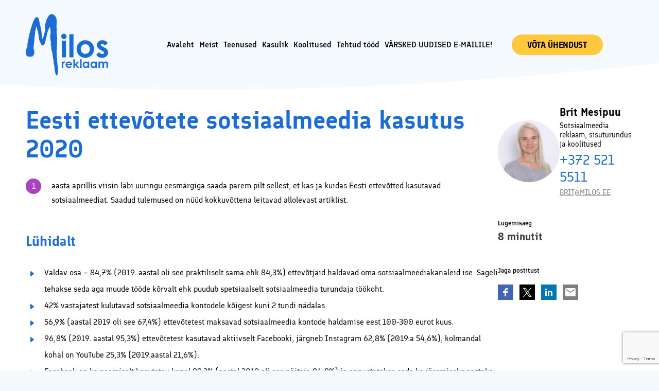

--- FILE ---
content_type: text/html; charset=UTF-8
request_url: https://milos.ee/eesti-ettevotete-sotsiaalmeedia-kasutus-2020/
body_size: 33922
content:
<!DOCTYPE html>
<html lang="et" id="html" prefix="og: https://ogp.me/ns#">
<head>
    <meta charset="utf-8">
    <meta http-equiv="X-UA-Compatible" content="IE=edge">
    <meta name="viewport" content="width=device-width, initial-scale=1.0, maximum-scale=5.0"/>
    <meta name="format-detection" content="telephone=no">
    <meta name="theme-color" content="#F5FAFF">
    <meta name="msapplication-navbutton-color" content="#F5FAFF">
    <meta name="apple-mobile-web-app-status-bar-style" content="#F5FAFF">
    <script id="cookie-law-info-gcm-var-js">
var _ckyGcm = {"status":true,"default_settings":[{"analytics":"denied","advertisement":"denied","functional":"denied","necessary":"granted","ad_user_data":"denied","ad_personalization":"denied","regions":"All"}],"wait_for_update":2000,"url_passthrough":false,"ads_data_redaction":false}</script>
<script id="cookie-law-info-gcm-js" type="text/javascript" src="https://milos.ee/wp-content/plugins/cookie-law-info/lite/frontend/js/gcm.min.js"></script> <script id="cookieyes" type="text/javascript" src="https://cdn-cookieyes.com/client_data/52b4932fc6844d4e68a9e7e1/script.js"></script>
<!-- Google Tag Manager for WordPress by gtm4wp.com -->
<script data-cfasync="false" data-pagespeed-no-defer>
	var gtm4wp_datalayer_name = "dataLayer";
	var dataLayer = dataLayer || [];
</script>
<!-- End Google Tag Manager for WordPress by gtm4wp.com -->
<!-- Search Engine Optimization by Rank Math - https://rankmath.com/ -->
<title>Eesti ettevõtete sotsiaalmeedia kasutus 2020 - Milos OÜ</title>
<link data-rocket-prefetch href="https://www.gstatic.com" rel="dns-prefetch">
<link data-rocket-prefetch href="https://cdn-cookieyes.com" rel="dns-prefetch">
<link data-rocket-prefetch href="https://www.google.com" rel="dns-prefetch">
<style id="wpr-usedcss">img:is([sizes=auto i],[sizes^="auto," i]){contain-intrinsic-size:3000px 1500px}:root{--wp-admin-theme-color:#3858e9;--wp-admin-theme-color--rgb:56,88,233;--wp-admin-theme-color-darker-10:#2145e6;--wp-admin-theme-color-darker-10--rgb:33,69,230;--wp-admin-theme-color-darker-20:#183ad6;--wp-admin-theme-color-darker-20--rgb:24,58,214;--wp-admin-border-width-focus:2px}@media (min-resolution:192dpi){:root{--wp-admin-border-width-focus:1.5px}}[role=region]{position:relative}:where(.wp-block-button__link){border-radius:9999px;box-shadow:none;padding:calc(.667em + 2px) calc(1.333em + 2px);text-decoration:none}:root :where(.wp-block-button .wp-block-button__link.is-style-outline),:root :where(.wp-block-button.is-style-outline>.wp-block-button__link){border:2px solid;padding:.667em 1.333em}:root :where(.wp-block-button .wp-block-button__link.is-style-outline:not(.has-text-color)),:root :where(.wp-block-button.is-style-outline>.wp-block-button__link:not(.has-text-color)){color:currentColor}:root :where(.wp-block-button .wp-block-button__link.is-style-outline:not(.has-background)),:root :where(.wp-block-button.is-style-outline>.wp-block-button__link:not(.has-background)){background-color:initial;background-image:none}:where(.wp-block-calendar table:not(.has-background) th){background:#ddd}:where(.wp-block-columns){margin-bottom:1.75em}:where(.wp-block-columns.has-background){padding:1.25em 2.375em}:where(.wp-block-post-comments input[type=submit]){border:none}:where(.wp-block-cover-image:not(.has-text-color)),:where(.wp-block-cover:not(.has-text-color)){color:#fff}:where(.wp-block-cover-image.is-light:not(.has-text-color)),:where(.wp-block-cover.is-light:not(.has-text-color)){color:#000}:root :where(.wp-block-cover h1:not(.has-text-color)),:root :where(.wp-block-cover h2:not(.has-text-color)),:root :where(.wp-block-cover h3:not(.has-text-color)),:root :where(.wp-block-cover h4:not(.has-text-color)),:root :where(.wp-block-cover h5:not(.has-text-color)),:root :where(.wp-block-cover h6:not(.has-text-color)),:root :where(.wp-block-cover p:not(.has-text-color)){color:inherit}:where(.wp-block-file){margin-bottom:1.5em}:where(.wp-block-file__button){border-radius:2em;display:inline-block;padding:.5em 1em}:where(.wp-block-file__button):is(a):active,:where(.wp-block-file__button):is(a):focus,:where(.wp-block-file__button):is(a):hover,:where(.wp-block-file__button):is(a):visited{box-shadow:none;color:#fff;opacity:.85;text-decoration:none}:where(.wp-block-group.wp-block-group-is-layout-constrained){position:relative}:root :where(.wp-block-image.is-style-rounded img,.wp-block-image .is-style-rounded img){border-radius:9999px}:where(.wp-block-latest-comments:not([style*=line-height] .wp-block-latest-comments__comment)){line-height:1.1}:where(.wp-block-latest-comments:not([style*=line-height] .wp-block-latest-comments__comment-excerpt p)){line-height:1.8}:root :where(.wp-block-latest-posts.is-grid){padding:0}:root :where(.wp-block-latest-posts.wp-block-latest-posts__list){padding-left:0}ol,ul{box-sizing:border-box}:root :where(.wp-block-list.has-background){padding:1.25em 2.375em}:where(.wp-block-navigation.has-background .wp-block-navigation-item a:not(.wp-element-button)),:where(.wp-block-navigation.has-background .wp-block-navigation-submenu a:not(.wp-element-button)){padding:.5em 1em}:where(.wp-block-navigation .wp-block-navigation__submenu-container .wp-block-navigation-item a:not(.wp-element-button)),:where(.wp-block-navigation .wp-block-navigation__submenu-container .wp-block-navigation-submenu a:not(.wp-element-button)),:where(.wp-block-navigation .wp-block-navigation__submenu-container .wp-block-navigation-submenu button.wp-block-navigation-item__content),:where(.wp-block-navigation .wp-block-navigation__submenu-container .wp-block-pages-list__item button.wp-block-navigation-item__content){padding:.5em 1em}:root :where(p.has-background){padding:1.25em 2.375em}:where(p.has-text-color:not(.has-link-color)) a{color:inherit}:where(.wp-block-post-comments-form) input:not([type=submit]),:where(.wp-block-post-comments-form) textarea{border:1px solid #949494;font-family:inherit;font-size:1em}:where(.wp-block-post-comments-form) input:where(:not([type=submit]):not([type=checkbox])),:where(.wp-block-post-comments-form) textarea{padding:calc(.667em + 2px)}:where(.wp-block-post-excerpt){box-sizing:border-box;margin-bottom:var(--wp--style--block-gap);margin-top:var(--wp--style--block-gap)}:where(.wp-block-preformatted.has-background){padding:1.25em 2.375em}:where(.wp-block-search__button){border:1px solid #ccc;padding:6px 10px}:where(.wp-block-search__input){font-family:inherit;font-size:inherit;font-style:inherit;font-weight:inherit;letter-spacing:inherit;line-height:inherit;text-transform:inherit}:where(.wp-block-search__button-inside .wp-block-search__inside-wrapper){border:1px solid #949494;box-sizing:border-box;padding:4px}:where(.wp-block-search__button-inside .wp-block-search__inside-wrapper) .wp-block-search__input{border:none;border-radius:0;padding:0 4px}:where(.wp-block-search__button-inside .wp-block-search__inside-wrapper) .wp-block-search__input:focus{outline:0}:where(.wp-block-search__button-inside .wp-block-search__inside-wrapper) :where(.wp-block-search__button){padding:4px 8px}:root :where(.wp-block-separator.is-style-dots){height:auto;line-height:1;text-align:center}:root :where(.wp-block-separator.is-style-dots):before{color:currentColor;content:"···";font-family:serif;font-size:1.5em;letter-spacing:2em;padding-left:2em}:root :where(.wp-block-site-logo.is-style-rounded){border-radius:9999px}:where(.wp-block-social-links:not(.is-style-logos-only)) .wp-social-link{background-color:#f0f0f0;color:#444}:where(.wp-block-social-links:not(.is-style-logos-only)) .wp-social-link-amazon{background-color:#f90;color:#fff}:where(.wp-block-social-links:not(.is-style-logos-only)) .wp-social-link-bandcamp{background-color:#1ea0c3;color:#fff}:where(.wp-block-social-links:not(.is-style-logos-only)) .wp-social-link-behance{background-color:#0757fe;color:#fff}:where(.wp-block-social-links:not(.is-style-logos-only)) .wp-social-link-bluesky{background-color:#0a7aff;color:#fff}:where(.wp-block-social-links:not(.is-style-logos-only)) .wp-social-link-codepen{background-color:#1e1f26;color:#fff}:where(.wp-block-social-links:not(.is-style-logos-only)) .wp-social-link-deviantart{background-color:#02e49b;color:#fff}:where(.wp-block-social-links:not(.is-style-logos-only)) .wp-social-link-discord{background-color:#5865f2;color:#fff}:where(.wp-block-social-links:not(.is-style-logos-only)) .wp-social-link-dribbble{background-color:#e94c89;color:#fff}:where(.wp-block-social-links:not(.is-style-logos-only)) .wp-social-link-dropbox{background-color:#4280ff;color:#fff}:where(.wp-block-social-links:not(.is-style-logos-only)) .wp-social-link-etsy{background-color:#f45800;color:#fff}:where(.wp-block-social-links:not(.is-style-logos-only)) .wp-social-link-facebook{background-color:#0866ff;color:#fff}:where(.wp-block-social-links:not(.is-style-logos-only)) .wp-social-link-fivehundredpx{background-color:#000;color:#fff}:where(.wp-block-social-links:not(.is-style-logos-only)) .wp-social-link-flickr{background-color:#0461dd;color:#fff}:where(.wp-block-social-links:not(.is-style-logos-only)) .wp-social-link-foursquare{background-color:#e65678;color:#fff}:where(.wp-block-social-links:not(.is-style-logos-only)) .wp-social-link-github{background-color:#24292d;color:#fff}:where(.wp-block-social-links:not(.is-style-logos-only)) .wp-social-link-goodreads{background-color:#eceadd;color:#382110}:where(.wp-block-social-links:not(.is-style-logos-only)) .wp-social-link-google{background-color:#ea4434;color:#fff}:where(.wp-block-social-links:not(.is-style-logos-only)) .wp-social-link-gravatar{background-color:#1d4fc4;color:#fff}:where(.wp-block-social-links:not(.is-style-logos-only)) .wp-social-link-instagram{background-color:#f00075;color:#fff}:where(.wp-block-social-links:not(.is-style-logos-only)) .wp-social-link-lastfm{background-color:#e21b24;color:#fff}:where(.wp-block-social-links:not(.is-style-logos-only)) .wp-social-link-linkedin{background-color:#0d66c2;color:#fff}:where(.wp-block-social-links:not(.is-style-logos-only)) .wp-social-link-mastodon{background-color:#3288d4;color:#fff}:where(.wp-block-social-links:not(.is-style-logos-only)) .wp-social-link-medium{background-color:#000;color:#fff}:where(.wp-block-social-links:not(.is-style-logos-only)) .wp-social-link-meetup{background-color:#f6405f;color:#fff}:where(.wp-block-social-links:not(.is-style-logos-only)) .wp-social-link-patreon{background-color:#000;color:#fff}:where(.wp-block-social-links:not(.is-style-logos-only)) .wp-social-link-pinterest{background-color:#e60122;color:#fff}:where(.wp-block-social-links:not(.is-style-logos-only)) .wp-social-link-pocket{background-color:#ef4155;color:#fff}:where(.wp-block-social-links:not(.is-style-logos-only)) .wp-social-link-reddit{background-color:#ff4500;color:#fff}:where(.wp-block-social-links:not(.is-style-logos-only)) .wp-social-link-skype{background-color:#0478d7;color:#fff}:where(.wp-block-social-links:not(.is-style-logos-only)) .wp-social-link-snapchat{background-color:#fefc00;color:#fff;stroke:#000}:where(.wp-block-social-links:not(.is-style-logos-only)) .wp-social-link-soundcloud{background-color:#ff5600;color:#fff}:where(.wp-block-social-links:not(.is-style-logos-only)) .wp-social-link-spotify{background-color:#1bd760;color:#fff}:where(.wp-block-social-links:not(.is-style-logos-only)) .wp-social-link-telegram{background-color:#2aabee;color:#fff}:where(.wp-block-social-links:not(.is-style-logos-only)) .wp-social-link-threads{background-color:#000;color:#fff}:where(.wp-block-social-links:not(.is-style-logos-only)) .wp-social-link-tiktok{background-color:#000;color:#fff}:where(.wp-block-social-links:not(.is-style-logos-only)) .wp-social-link-tumblr{background-color:#011835;color:#fff}:where(.wp-block-social-links:not(.is-style-logos-only)) .wp-social-link-twitch{background-color:#6440a4;color:#fff}:where(.wp-block-social-links:not(.is-style-logos-only)) .wp-social-link-twitter{background-color:#1da1f2;color:#fff}:where(.wp-block-social-links:not(.is-style-logos-only)) .wp-social-link-vimeo{background-color:#1eb7ea;color:#fff}:where(.wp-block-social-links:not(.is-style-logos-only)) .wp-social-link-vk{background-color:#4680c2;color:#fff}:where(.wp-block-social-links:not(.is-style-logos-only)) .wp-social-link-wordpress{background-color:#3499cd;color:#fff}:where(.wp-block-social-links:not(.is-style-logos-only)) .wp-social-link-whatsapp{background-color:#25d366;color:#fff}:where(.wp-block-social-links:not(.is-style-logos-only)) .wp-social-link-x{background-color:#000;color:#fff}:where(.wp-block-social-links:not(.is-style-logos-only)) .wp-social-link-yelp{background-color:#d32422;color:#fff}:where(.wp-block-social-links:not(.is-style-logos-only)) .wp-social-link-youtube{background-color:red;color:#fff}:where(.wp-block-social-links.is-style-logos-only) .wp-social-link{background:0 0}:where(.wp-block-social-links.is-style-logos-only) .wp-social-link svg{height:1.25em;width:1.25em}:where(.wp-block-social-links.is-style-logos-only) .wp-social-link-amazon{color:#f90}:where(.wp-block-social-links.is-style-logos-only) .wp-social-link-bandcamp{color:#1ea0c3}:where(.wp-block-social-links.is-style-logos-only) .wp-social-link-behance{color:#0757fe}:where(.wp-block-social-links.is-style-logos-only) .wp-social-link-bluesky{color:#0a7aff}:where(.wp-block-social-links.is-style-logos-only) .wp-social-link-codepen{color:#1e1f26}:where(.wp-block-social-links.is-style-logos-only) .wp-social-link-deviantart{color:#02e49b}:where(.wp-block-social-links.is-style-logos-only) .wp-social-link-discord{color:#5865f2}:where(.wp-block-social-links.is-style-logos-only) .wp-social-link-dribbble{color:#e94c89}:where(.wp-block-social-links.is-style-logos-only) .wp-social-link-dropbox{color:#4280ff}:where(.wp-block-social-links.is-style-logos-only) .wp-social-link-etsy{color:#f45800}:where(.wp-block-social-links.is-style-logos-only) .wp-social-link-facebook{color:#0866ff}:where(.wp-block-social-links.is-style-logos-only) .wp-social-link-fivehundredpx{color:#000}:where(.wp-block-social-links.is-style-logos-only) .wp-social-link-flickr{color:#0461dd}:where(.wp-block-social-links.is-style-logos-only) .wp-social-link-foursquare{color:#e65678}:where(.wp-block-social-links.is-style-logos-only) .wp-social-link-github{color:#24292d}:where(.wp-block-social-links.is-style-logos-only) .wp-social-link-goodreads{color:#382110}:where(.wp-block-social-links.is-style-logos-only) .wp-social-link-google{color:#ea4434}:where(.wp-block-social-links.is-style-logos-only) .wp-social-link-gravatar{color:#1d4fc4}:where(.wp-block-social-links.is-style-logos-only) .wp-social-link-instagram{color:#f00075}:where(.wp-block-social-links.is-style-logos-only) .wp-social-link-lastfm{color:#e21b24}:where(.wp-block-social-links.is-style-logos-only) .wp-social-link-linkedin{color:#0d66c2}:where(.wp-block-social-links.is-style-logos-only) .wp-social-link-mastodon{color:#3288d4}:where(.wp-block-social-links.is-style-logos-only) .wp-social-link-medium{color:#000}:where(.wp-block-social-links.is-style-logos-only) .wp-social-link-meetup{color:#f6405f}:where(.wp-block-social-links.is-style-logos-only) .wp-social-link-patreon{color:#000}:where(.wp-block-social-links.is-style-logos-only) .wp-social-link-pinterest{color:#e60122}:where(.wp-block-social-links.is-style-logos-only) .wp-social-link-pocket{color:#ef4155}:where(.wp-block-social-links.is-style-logos-only) .wp-social-link-reddit{color:#ff4500}:where(.wp-block-social-links.is-style-logos-only) .wp-social-link-skype{color:#0478d7}:where(.wp-block-social-links.is-style-logos-only) .wp-social-link-snapchat{color:#fff;stroke:#000}:where(.wp-block-social-links.is-style-logos-only) .wp-social-link-soundcloud{color:#ff5600}:where(.wp-block-social-links.is-style-logos-only) .wp-social-link-spotify{color:#1bd760}:where(.wp-block-social-links.is-style-logos-only) .wp-social-link-telegram{color:#2aabee}:where(.wp-block-social-links.is-style-logos-only) .wp-social-link-threads{color:#000}:where(.wp-block-social-links.is-style-logos-only) .wp-social-link-tiktok{color:#000}:where(.wp-block-social-links.is-style-logos-only) .wp-social-link-tumblr{color:#011835}:where(.wp-block-social-links.is-style-logos-only) .wp-social-link-twitch{color:#6440a4}:where(.wp-block-social-links.is-style-logos-only) .wp-social-link-twitter{color:#1da1f2}:where(.wp-block-social-links.is-style-logos-only) .wp-social-link-vimeo{color:#1eb7ea}:where(.wp-block-social-links.is-style-logos-only) .wp-social-link-vk{color:#4680c2}:where(.wp-block-social-links.is-style-logos-only) .wp-social-link-whatsapp{color:#25d366}:where(.wp-block-social-links.is-style-logos-only) .wp-social-link-wordpress{color:#3499cd}:where(.wp-block-social-links.is-style-logos-only) .wp-social-link-x{color:#000}:where(.wp-block-social-links.is-style-logos-only) .wp-social-link-yelp{color:#d32422}:where(.wp-block-social-links.is-style-logos-only) .wp-social-link-youtube{color:red}:root :where(.wp-block-social-links .wp-social-link a){padding:.25em}:root :where(.wp-block-social-links.is-style-logos-only .wp-social-link a){padding:0}:root :where(.wp-block-social-links.is-style-pill-shape .wp-social-link a){padding-left:.6666666667em;padding-right:.6666666667em}:root :where(.wp-block-tag-cloud.is-style-outline){display:flex;flex-wrap:wrap;gap:1ch}:root :where(.wp-block-tag-cloud.is-style-outline a){border:1px solid;font-size:unset!important;margin-right:0;padding:1ch 2ch;text-decoration:none!important}:root :where(.wp-block-table-of-contents){box-sizing:border-box}:where(.wp-block-term-description){box-sizing:border-box;margin-bottom:var(--wp--style--block-gap);margin-top:var(--wp--style--block-gap)}:where(pre.wp-block-verse){font-family:inherit}:root{--wp--preset--font-size--normal:16px;--wp--preset--font-size--huge:42px}html :where(.has-border-color){border-style:solid}html :where([style*=border-top-color]){border-top-style:solid}html :where([style*=border-right-color]){border-right-style:solid}html :where([style*=border-bottom-color]){border-bottom-style:solid}html :where([style*=border-left-color]){border-left-style:solid}html :where([style*=border-width]){border-style:solid}html :where([style*=border-top-width]){border-top-style:solid}html :where([style*=border-right-width]){border-right-style:solid}html :where([style*=border-bottom-width]){border-bottom-style:solid}html :where([style*=border-left-width]){border-left-style:solid}html :where(img[class*=wp-image-]){height:auto;max-width:100%}:where(figure){margin:0 0 1em}html :where(.is-position-sticky){--wp-admin--admin-bar--position-offset:var(--wp-admin--admin-bar--height,0px)}@media screen and (max-width:600px){html :where(.is-position-sticky){--wp-admin--admin-bar--position-offset:0px}}:root{--wp--preset--aspect-ratio--square:1;--wp--preset--aspect-ratio--4-3:4/3;--wp--preset--aspect-ratio--3-4:3/4;--wp--preset--aspect-ratio--3-2:3/2;--wp--preset--aspect-ratio--2-3:2/3;--wp--preset--aspect-ratio--16-9:16/9;--wp--preset--aspect-ratio--9-16:9/16;--wp--preset--color--black:#000000;--wp--preset--color--cyan-bluish-gray:#abb8c3;--wp--preset--color--white:#ffffff;--wp--preset--color--pale-pink:#f78da7;--wp--preset--color--vivid-red:#cf2e2e;--wp--preset--color--luminous-vivid-orange:#ff6900;--wp--preset--color--luminous-vivid-amber:#fcb900;--wp--preset--color--light-green-cyan:#7bdcb5;--wp--preset--color--vivid-green-cyan:#00d084;--wp--preset--color--pale-cyan-blue:#8ed1fc;--wp--preset--color--vivid-cyan-blue:#0693e3;--wp--preset--color--vivid-purple:#9b51e0;--wp--preset--gradient--vivid-cyan-blue-to-vivid-purple:linear-gradient(135deg,rgba(6, 147, 227, 1) 0%,rgb(155, 81, 224) 100%);--wp--preset--gradient--light-green-cyan-to-vivid-green-cyan:linear-gradient(135deg,rgb(122, 220, 180) 0%,rgb(0, 208, 130) 100%);--wp--preset--gradient--luminous-vivid-amber-to-luminous-vivid-orange:linear-gradient(135deg,rgba(252, 185, 0, 1) 0%,rgba(255, 105, 0, 1) 100%);--wp--preset--gradient--luminous-vivid-orange-to-vivid-red:linear-gradient(135deg,rgba(255, 105, 0, 1) 0%,rgb(207, 46, 46) 100%);--wp--preset--gradient--very-light-gray-to-cyan-bluish-gray:linear-gradient(135deg,rgb(238, 238, 238) 0%,rgb(169, 184, 195) 100%);--wp--preset--gradient--cool-to-warm-spectrum:linear-gradient(135deg,rgb(74, 234, 220) 0%,rgb(151, 120, 209) 20%,rgb(207, 42, 186) 40%,rgb(238, 44, 130) 60%,rgb(251, 105, 98) 80%,rgb(254, 248, 76) 100%);--wp--preset--gradient--blush-light-purple:linear-gradient(135deg,rgb(255, 206, 236) 0%,rgb(152, 150, 240) 100%);--wp--preset--gradient--blush-bordeaux:linear-gradient(135deg,rgb(254, 205, 165) 0%,rgb(254, 45, 45) 50%,rgb(107, 0, 62) 100%);--wp--preset--gradient--luminous-dusk:linear-gradient(135deg,rgb(255, 203, 112) 0%,rgb(199, 81, 192) 50%,rgb(65, 88, 208) 100%);--wp--preset--gradient--pale-ocean:linear-gradient(135deg,rgb(255, 245, 203) 0%,rgb(182, 227, 212) 50%,rgb(51, 167, 181) 100%);--wp--preset--gradient--electric-grass:linear-gradient(135deg,rgb(202, 248, 128) 0%,rgb(113, 206, 126) 100%);--wp--preset--gradient--midnight:linear-gradient(135deg,rgb(2, 3, 129) 0%,rgb(40, 116, 252) 100%);--wp--preset--font-size--small:var(--ama-font-size-small);--wp--preset--font-size--medium:var(--ama-font-size-medium);--wp--preset--font-size--large:var(--ama-font-size-large);--wp--preset--font-size--x-large:var(--ama-font-size-x-large);--wp--preset--font-family--font:var(--ama-font-sans-serif);--wp--preset--spacing--20:0.44rem;--wp--preset--spacing--30:0.67rem;--wp--preset--spacing--40:1rem;--wp--preset--spacing--50:1.5rem;--wp--preset--spacing--60:2.25rem;--wp--preset--spacing--70:3.38rem;--wp--preset--spacing--80:5.06rem;--wp--preset--shadow--natural:6px 6px 9px rgba(0, 0, 0, .2);--wp--preset--shadow--deep:12px 12px 50px rgba(0, 0, 0, .4);--wp--preset--shadow--sharp:6px 6px 0px rgba(0, 0, 0, .2);--wp--preset--shadow--outlined:6px 6px 0px -3px rgba(255, 255, 255, 1),6px 6px rgba(0, 0, 0, 1);--wp--preset--shadow--crisp:6px 6px 0px rgba(0, 0, 0, 1);--wp--custom--spacing--small:max(1.25rem, 5vw);--wp--custom--spacing--medium:clamp(2rem, 8vw, calc(4 * var(--wp--style--block-gap)));--wp--custom--spacing--large:clamp(4rem, 10vw, 8rem);--wp--custom--spacing--outer:var(--wp--custom--spacing--small, 1.25rem);--wp--custom--typography--font-size--huge:clamp(2.25rem, 4vw, 2.75rem);--wp--custom--typography--font-size--gigantic:clamp(2.75rem, 6vw, 3.25rem);--wp--custom--typography--font-size--colossal:clamp(3.25rem, 8vw, 6.25rem);--wp--custom--typography--line-height--tiny:1.15;--wp--custom--typography--line-height--small:1.2;--wp--custom--typography--line-height--medium:1.4;--wp--custom--typography--line-height--normal:1.6}:root{--wp--style--global--content-size:var(--ama-width-container);--wp--style--global--wide-size:var(--ama-width-container-wide)}:where(body){margin:0}:where(.is-layout-flex){gap:.5em}:where(.is-layout-grid){gap:.5em}body{background-color:var(--wp--preset--color--background);color:var(--wp--preset--color--foreground);font-family:var(--ama-font-sans-serif);font-size:var(--ama-font-size);line-height:var(--ama-line-height);padding-top:0;padding-right:0;padding-bottom:0;padding-left:0}a:where(:not(.wp-element-button)){color:var(--ama-color-primary);text-decoration:underline}h1{font-family:var(--ama-font-sans-serif);font-size:var(--ama-h1-font-size);font-weight:300;line-height:var(--ama-h1-line-height)}h2{font-family:var(--ama-font-sans-serif);font-size:var(--ama-h2-font-size);font-weight:300;line-height:var(--ama-h2-line-height)}h3{font-family:var(--ama-font-sans-serif);font-size:var(--ama-h3-font-size);font-weight:300;line-height:var(--ama-h3-line-height)}:root :where(.wp-element-button,.wp-block-button__link){background-color:#32373c;border-width:0;color:#fff;font-family:inherit;font-size:inherit;line-height:inherit;padding:calc(.667em + 2px) calc(1.333em + 2px);text-decoration:none}:root :where(.wp-block-button .wp-block-button__link){background-color:var(--wp--preset--color--primary);border-radius:0;color:var(--wp--preset--color--background);font-size:var(--wp--preset--font-size--medium)}:where(.wp-block-post-template.is-layout-flex){gap:1.25em}:where(.wp-block-post-template.is-layout-grid){gap:1.25em}:where(.wp-block-columns.is-layout-flex){gap:2em}:where(.wp-block-columns.is-layout-grid){gap:2em}:root :where(.wp-block-pullquote){font-size:1.5em;line-height:1.6}:root :where(.wp-block-post-title){font-family:var(--ama-font-sans-serif);font-size:var(--wp--custom--typography--font-size--gigantic);font-weight:300;line-height:var(--wp--custom--typography--line-height--tiny)}:root :where(.wp-block-query-title){font-family:var(--ama-font-sans-serif);font-size:var(--wp--custom--typography--font-size--gigantic);font-weight:300;line-height:var(--wp--custom--typography--line-height--small)}:root :where(.wp-block-quote){border-width:1px}:root :where(.wp-block-site-title){font-family:var(--wp--preset--font-family--system-font);font-size:var(--wp--preset--font-size--medium);font-weight:400;line-height:var(--wp--custom--typography--line-height--normal)}.ssbp-btn:before{display:inline-block;font-family:ssbp;speak:none;font-size:18px;font-style:normal;font-weight:400;font-variant:normal;text-transform:none}.ssbp-wrap *,.ssbp-wrap :after,.ssbp-wrap :before{box-sizing:border-box}.ssbp-text{display:none}.ssbp-wrap{color:#272727;display:block;font-size:0;padding:0;position:relative;width:fit-content}.ssbp-wrap .ssbp-list{list-style:none;display:inline-block;vertical-align:middle;margin:0;padding:0}.ssbp-wrap .ssbp-list li{margin-top:1rem;position:relative;display:inline-block;vertical-align:top}.ssbp-wrap .ssbp-list li:first-of-type{margin-left:0}.ssbp-wrap .ssbp-btn{display:inline-block;text-align:center;text-decoration:none;font-family:sans-serif}.ssbp-text{font-size:1rem;font-weight:600}.ssbp-btn .color-icon svg{display:none}.ssbp-btn img,.ssbp-btn svg{height:24px;position:absolute;top:50%;left:50%;transform:translate(-50%,-50%);width:24px}.ssbp-btn{position:relative;transition:all .3s}.ssbp--theme-2 .ssbp-btn{transition:all .3s}.ssbp--theme-2 .ssbp-btn:hover{filter:saturate(.5)}.ssba img{border:0;box-shadow:none!important;display:inline!important;vertical-align:middle;box-sizing:unset}.ssbp-list li a{height:30px!important;width:30px!important}.ssbp-list li a svg,.ssbp-list li a svg path{line-height:30px!important;font-size:18px}.ssbp-list li{margin-left:12px!important}.ssbp-list li:first-child{margin-left:0!important}body{--extendify--spacing--large:var(--wp--custom--spacing--large,clamp(2em, 8vw, 8em))!important;--wp--preset--font-size--ext-small:1rem!important;--wp--preset--font-size--ext-medium:1.125rem!important;--wp--preset--font-size--ext-large:clamp(1.65rem, 3.5vw, 2.15rem)!important;--wp--preset--font-size--ext-x-large:clamp(3rem, 6vw, 4.75rem)!important;--wp--preset--font-size--ext-xx-large:clamp(3.25rem, 7.5vw, 5.75rem)!important;--wp--preset--color--black:#000!important;--wp--preset--color--white:#fff!important}#wtr-progress{position:fixed;z-index:99999;overflow:hidden;transition:opacity 1s;opacity:1;-moz-box-shadow:0 0 2px 3px rgba(0,0,0,.12);-webkit-box-shadow:0 0 2px 3px rgba(0,0,0,.12);box-shadow:0 0 2px 3px rgba(0,0,0,.12)}#wtr-progress.noshadow,#wtr-progress.transparent{-moz-box-shadow:none;-webkit-box-shadow:none;box-shadow:none}#wtr-slider{position:relative;width:100%;height:100%;z-index:2;transition:background-color .8s}#wtr-progress.mute{opacity:.5}#wtr-progress-comments{position:absolute;width:100%;height:100%;z-index:1}#wtr-comments-end{position:relative;z-index:-999;top:-500px}#wtr-progress.top{left:0;width:100%}#wtr-progress.top.wtr-rtl{left:auto;right:0}#wtr-progress.top.shown{top:0!important}.admin-bar #wtr-progress.top.shown{top:32px!important}@media (max-width:782px){.admin-bar #wtr-progress.top.shown{top:46px!important}}@media (max-width:600px){.admin-bar #wtr-progress.top.shown{top:0!important}}#wtr-progress.top #wtr-slider{top:0;left:-100%}#wtr-progress.top.wtr-rtl #wtr-slider{left:auto;right:-100%}#wtr-progress.bottom{left:0;width:100%}#wtr-progress.bottom.wtr-rtl{left:auto;right:0}#wtr-progress.bottom.shown{bottom:0!important}#wtr-progress.bottom #wtr-slider{bottom:0;left:-100%}#wtr-progress.bottom.wtr-rtl #wtr-slider{left:auto;right:-100%}#wtr-progress.left{top:0;height:100%}#wtr-progress.left.shown{left:0!important}#wtr-progress.left #wtr-slider{left:0;top:-100%}#wtr-progress.right{top:0;height:100%}#wtr-progress.right.shown{right:0!important}#wtr-progress.right #wtr-slider{right:0;top:-100%}.wtr-time-wrap{display:inline-block;margin:0 10px}.wtr-time-wrap.block{display:block;margin:5px 0}.splide__list{-webkit-backface-visibility:hidden;backface-visibility:hidden;display:-ms-flexbox;display:flex;height:100%;margin:0!important;padding:0!important}.splide.is-initialized:not(.is-active) .splide__list{display:block}.splide__pagination{-ms-flex-align:center;align-items:center;display:-ms-flexbox;display:flex;-ms-flex-wrap:wrap;flex-wrap:wrap;-ms-flex-pack:center;justify-content:center;margin:0;pointer-events:none}.splide__pagination li{display:inline-block;line-height:1;list-style-type:none;margin:0;pointer-events:auto}.splide__progress__bar{width:0}.splide{position:relative;visibility:hidden}.splide.is-initialized{visibility:visible}.splide__slide{-webkit-backface-visibility:hidden;backface-visibility:hidden;box-sizing:border-box;-ms-flex-negative:0;flex-shrink:0;list-style-type:none!important;margin:0;position:relative}.splide__slide img{vertical-align:bottom}.splide__spinner{animation:1s linear infinite splide-loading;border:2px solid #999;border-left-color:transparent;border-radius:50%;bottom:0;contain:strict;display:inline-block;height:20px;left:0;margin:auto;position:absolute;right:0;top:0;width:20px}.splide__sr{clip:rect(0 0 0 0);border:0;height:1px;margin:-1px;overflow:hidden;padding:0;position:absolute;width:1px}.splide__track{overflow:hidden;position:relative;z-index:0}@keyframes splide-loading{0%{transform:rotate(0)}to{transform:rotate(1turn)}}.splide__arrow{-ms-flex-align:center;align-items:center;background:#ccc;border:0;border-radius:50%;cursor:pointer;display:-ms-flexbox;display:flex;height:2em;-ms-flex-pack:center;justify-content:center;opacity:.7;padding:0;position:absolute;top:50%;transform:translateY(-50%);width:2em;z-index:1}.splide__arrow svg{fill:#000;height:1.2em;width:1.2em}.splide__arrow:hover:not(:disabled){opacity:.9}.splide__arrow:disabled{opacity:.3}.splide__arrow:focus-visible{outline:#0bf solid 3px;outline-offset:3px}.splide.is-focus-in .splide__arrow:focus{outline:#0bf solid 3px;outline-offset:3px}.splide__pagination{bottom:.5em;left:0;padding:0 1em;position:absolute;right:0;z-index:1}.splide__pagination__page{background:#ccc;border:0;border-radius:50%;display:inline-block;height:8px;margin:3px;opacity:.7;padding:0;position:relative;transition:transform .2s linear;width:8px}.splide__pagination__page.is-active{background:#fff;transform:scale(1.4);z-index:1}.splide__pagination__page:hover{cursor:pointer;opacity:.9}.splide__pagination__page:focus-visible{outline:#0bf solid 3px;outline-offset:3px}.splide.is-focus-in .splide__pagination__page:focus{outline:#0bf solid 3px;outline-offset:3px}.splide__progress__bar{background:#ccc;height:3px}.splide__slide{-webkit-tap-highlight-color:transparent}.splide__slide:focus{outline:0}@supports(outline-offset:-3px){.splide__slide:focus-visible{outline:#0bf solid 3px;outline-offset:-3px}.splide.is-focus-in .splide__slide:focus{outline:#0bf solid 3px;outline-offset:-3px}}@media screen and (-ms-high-contrast:none){.splide__slide:focus-visible{border:3px solid #0bf}.splide.is-focus-in .splide__slide:focus{border:3px solid #0bf}.splide.is-focus-in .splide__track>.splide__list>.splide__slide:focus{border-color:#0bf}}.splide__toggle{cursor:pointer}.splide__toggle:focus-visible{outline:#0bf solid 3px;outline-offset:3px}.splide.is-focus-in .splide__toggle:focus{outline:#0bf solid 3px;outline-offset:3px}@font-face{font-family:Finlandica;src:url(https://milos.ee/wp-content/themes/milos/build/a566b1a24e4c236213d6022f703069c0.woff2) format("woff2"),url(https://milos.ee/wp-content/themes/milos/build/9561984d4ae76cfc98828b86aecc0414.woff) format("woff");font-weight:400;font-style:normal;font-display:swap}@font-face{font-family:Finlandica;src:url(https://milos.ee/wp-content/themes/milos/build/a6050690e4d84aff1995baa9d440fde1.woff2) format("woff2"),url(https://milos.ee/wp-content/themes/milos/build/4804111402cbcbcd784d798c1ea9583d.woff) format("woff");font-weight:500;font-style:normal;font-display:swap}@font-face{font-family:Finlandica;src:url(https://milos.ee/wp-content/themes/milos/build/38d198352cc7e786c510bd76fd535d66.woff2) format("woff2"),url(https://milos.ee/wp-content/themes/milos/build/72afd8009c9e40e2e09a0be66932bce7.woff) format("woff");font-weight:700;font-style:normal;font-display:swap}@font-face{font-family:Finlandica;src:url(https://milos.ee/wp-content/themes/milos/build/85315de0ab46aff9d55c7ecd701a907a.woff2) format("woff2"),url(https://milos.ee/wp-content/themes/milos/build/90184faf666c750abd814b2d65383b5b.woff) format("woff");font-weight:600;font-style:normal;font-display:swap}:root{--ama-color-primary:#1C6CD5;--ama-color-secondary:#EB2D86;--ama-color-dark:#262626;--ama-color-light:#F5FAFF;--ama-color-green:#70DF73;--ama-color-divider:#CCCCCC;--ama-color-border:#CCCCCC;--ama-color-success:#3E9B53;--ama-color-success-bg:rgba(0, 128, 0, .2);--ama-color-warning:#FFC83D;--ama-color-warning-bg:rgba(255, 255, 0, .2);--ama-color-error:#AD42C1;--ama-color-error-bg:rgba(255, 0, 0, .2);--ama-color-white:#FFFFFF;--ama-color-black:#000;--ama-color-bg:#F5FAFF;--ama-color-fg:#000000;--ama-color-accent:var(--ama-color-primary);--ama-width-container:86.875rem;--ama-width-container-wide:95rem;--ama-font-sans-serif:Finlandica,sans-serif;--ama-font-headings:Finlandica,sans-serif;--ama-font-monospace:SFMono-Regular,Menlo,Monaco,Consolas,Liberation Mono,Courier New,monospace;--ama-font-size-root:1em;--ama-font-size:1.0625rem;--ama-line-height:1.7647058824;--ama-font-size-small:1rem;--ama-font-size-medium:1.125rem;--ama-font-size-large:1.25rem;--ama-font-size-x-large:1.5rem;--ama-h1-font-size:3.75rem;--ama-h2-font-size:2.375rem;--ama-h3-font-size:2.25rem;--ama-h4-font-size:1.875rem;--ama-h5-font-size:1.6875rem;--ama-h6-font-size:1.5rem;--ama-h1-line-height:1.4285714286;--ama-h2-line-height:1.2857142857;--ama-h3-line-height:1.75;--ama-h4-line-height:2;--ama-h5-line-height:1.7777777778;--ama-h6-line-height:1.5;--ama-grid-gutter:3.125rem;--ama-grid-gutter-double:calc(var(--ama-grid-gutter) * 2);--ama-grid-gutter-half:calc(var(--ama-grid-gutter) / 2);--ama-spacer-sm:2.5rem;--ama-spacer-md:3.75rem;--ama-spacer-lg:5.625rem;--ama-spacer-xl:7.5rem;--ama-border-radius:2.4rem;--ama-border-radius-sm:1.2rem;--ama-header-height:10.8125rem}@media(max-width:1439.98px){:root{--ama-font-size:1rem;--ama-h1-font-size:3rem;--ama-h2-font-size:3rem;--ama-h1-line-height:1.1666666667;--ama-h2-line-height:1.1666666667;--ama-spacer-xl:6rem;--ama-spacer-lg:4rem;--ama-spacer-md:2rem}}*,::after,::before{box-sizing:border-box}@media(prefers-reduced-motion:no-preference){:root{scroll-behavior:smooth}}body{margin:0;font-family:var(--ama-font-sans-serif);font-size:var(--ama-font-size);color:var(--ama-color-fg);background-color:var(--ama-color-bg);line-height:var(--ama-line-height);font-weight:400;-webkit-text-size-adjust:100%;-webkit-tap-highlight-color:transparent}hr{margin:1rem 0;color:inherit;background-color:currentColor;border:0;opacity:.25}hr:not([size]){height:1px}.h2,h1,h2,h3{margin-top:0;margin-bottom:var(--ama-grid-gutter);font-family:Finlandica,sans-serif;font-weight:600;color:var(--ama-color-accent)}h1{font-size:var(--ama-h1-font-size);line-height:var(--ama-h1-line-height)}.h2,h2{font-size:var(--ama-h2-font-size);line-height:var(--ama-h2-line-height)}h3{font-size:var(--ama-h3-font-size);line-height:var(--ama-h3-line-height)}p{margin-top:0;margin-bottom:1em}abbr[title]{text-decoration:underline dotted;cursor:help;text-decoration-skip-ink:none}ol,ul{list-style:none;margin:0;padding:0}ol,ul{margin-top:0;margin-bottom:0}ol ol,ol ul,ul ol,ul ul{margin-bottom:0}strong{font-weight:bolder}a{color:inherit;text-decoration:none}a:not([href]):not([class]),a:not([href]):not([class]):hover{color:inherit;text-decoration:none}code{font-family:var(--ama-font-monospace);font-size:1em;direction:ltr;unicode-bidi:bidi-override}code{font-size:.875em;color:#d63384;word-wrap:break-word}a>code{color:inherit}img,svg{vertical-align:middle}table{caption-side:bottom;border-collapse:collapse}caption{padding-top:.5rem;padding-bottom:.5rem;color:#6c757d;text-align:left}tbody,tr{border-color:inherit;border-style:solid;border-width:0}label{display:inline-block}button{border-radius:0}button:focus:not(:focus-visible){outline:0}button,input,optgroup,select,textarea{margin:0;font-family:inherit;font-size:inherit;line-height:inherit}button,select{text-transform:none}[role=button]{cursor:pointer}select{word-wrap:normal}select:disabled{opacity:1}[type=button],[type=submit],button{-webkit-appearance:button}[type=button]:not(:disabled),[type=submit]:not(:disabled),button:not(:disabled){cursor:pointer}::-moz-focus-inner{padding:0;border-style:none}textarea{resize:vertical}fieldset{min-width:0;padding:0;margin:0;border:0}legend{float:left;width:100%;padding:0;margin-bottom:.5rem;font-size:1.5rem;line-height:inherit}legend+*{clear:left}::-webkit-datetime-edit-day-field,::-webkit-datetime-edit-fields-wrapper,::-webkit-datetime-edit-hour-field,::-webkit-datetime-edit-minute,::-webkit-datetime-edit-month-field,::-webkit-datetime-edit-text,::-webkit-datetime-edit-year-field{padding:0}::-webkit-inner-spin-button{height:auto}::-webkit-search-decoration{-webkit-appearance:none}::-webkit-color-swatch-wrapper{padding:0}::file-selector-button{font:inherit}::-webkit-file-upload-button{font:inherit;-webkit-appearance:button}iframe{border:0}progress{vertical-align:baseline}[hidden]{display:none!important}.btn{position:relative;display:inline-block;font-weight:600;line-height:1.1764705882;color:var(--ama-color-fg);text-align:center;vertical-align:middle;cursor:pointer;user-select:none;background-color:rgba(0,0,0,0);text-transform:uppercase;border-radius:9rem;border:none;letter-spacing:-.02em;z-index:1;overflow:hidden;padding:.625rem 1.875rem;font-size:1.0625rem;transition:color .4s,transform .1s}.btn:active{transform:scale(.95)}.btn.disabled,.btn:disabled,fieldset:disabled .btn{pointer-events:none;background-color:var(--ama-color-disabled);border-color:var(--ama-color-disabled);color:var(--ama-color-fg)}.btn svg{height:1em;margin-left:.75rem}.btn path{fill:currentColor}.btn img{height:.6666666667em;margin-right:.75rem;margin-left:.75rem}.btn span{position:absolute;padding:50%;display:block;border-radius:18.75rem;background-color:var(--ama-color-secondary);transition:transform .4s ease-in-out;transform:translate(-50%,-50%) scale(0);z-index:-1}.btn:hover span{transform:translate(-50%,-50%) scale(2)}.btn:hover{color:#fff}.btn--primary{background-color:var(--ama-color-primary);color:var(--ama-color-white)}.btn--warning{background-color:var(--ama-color-warning);color:#000}.btn--green{background-color:var(--ama-color-green);color:#000}.l-container,.l-gutenberg .g-container>:not([class^=g-]),.l-gutenberg>:not([class^=g-]){width:calc(100% - 6.25rem);max-width:var(--ama-width-container);margin-left:auto;margin-right:auto}@media(max-width:991.98px){:root{--ama-h2-font-size:2.5rem;--ama-h2-line-height:1.4;--ama-grid-gutter:1.875rem;--ama-spacer-xl:5rem;--ama-header-height:5.5rem}.l-container,.l-gutenberg .g-container>:not([class^=g-]),.l-gutenberg>:not([class^=g-]){width:calc(100% - 3rem)}}.l-container .l-container,.l-container .l-gutenberg .g-container>:not([class^=g-]),.l-container .l-gutenberg>:not([class^=g-]),.l-gutenberg .g-container>:not([class^=g-]) .g-container>:not([class^=g-]),.l-gutenberg .g-container>:not([class^=g-]) .l-container,.l-gutenberg .g-container>:not([class^=g-]) .l-gutenberg>:not([class^=g-]),.l-gutenberg .l-container .g-container>:not([class^=g-]),.l-gutenberg>:not([class^=g-]) .g-container>:not([class^=g-]),.l-gutenberg>:not([class^=g-]) .l-container,.l-gutenberg>:not([class^=g-]) .l-gutenberg>:not([class^=g-]){width:100%}.st-sm{padding-top:var(--ama-spacer-sm)}.st-lg{padding-top:var(--ama-spacer-lg)}.sb-sm{padding-bottom:var(--ama-spacer-sm)}.c-grid{display:grid;grid-template-columns:1fr 1fr;gap:var(--ama-grid-gutter);gap:var(--ama-grid-gutter)}.c-grid--columns-4{grid-template-columns:repeat(4,1fr)}@media(min-width:992px)and (max-width:1439.98px){.c-grid--columns-4{grid-template-columns:repeat(3,1fr)}}.c-form{max-width:72rem;margin-left:auto;margin-right:auto}.c-form .h2,.c-form h1,.c-form h2,.c-form h3{margin-bottom:1.25rem}.c-form__row{display:flex;gap:var(--ama-grid-gutter)}.c-form__row:not(:first-child){margin-top:1.25rem}.c-label{display:block;position:relative;width:100%}.c-label__text{font-size:.9375rem;line-height:1.2;margin:0;color:var(--ama-color-accent)}.c-label__required:before{content:" "}.c-label__input input,.c-label__input select,.c-label__input textarea{color:currentColor;background:rgba(0,0,0,0);border-style:solid;border-color:#ddd;border-width:0 0 .0625rem;border-radius:0;width:100%;font-size:1.0625rem;line-height:1.1764705882;font-weight:700;padding:.25rem 0 .625rem}.c-label__input input:focus,.c-label__input select:focus,.c-label__input textarea:focus{outline:0;border-color:var(--ama-color-accent)}.c-label__input input::placeholder,.c-label__input select::placeholder,.c-label__input textarea::placeholder{color:currentColor;opacity:1}.c-label__input textarea{height:5.3125rem}.c-shape{margin:0;height:6.4285714286vw!important;color:transparent;width:100%!important;max-width:100%!important;opacity:1}.c-shape--top{mask:var(--mask-url) center top/100% no-repeat;-webkit-mask:var(--mask-url) center top/100% no-repeat}.c-shape--bottom{mask:var(--mask-url) center bottom/100% no-repeat;-webkit-mask:var(--mask-url) center bottom/100% no-repeat}.c-shape--type-1{--mask-url:url([data-uri])}.c-post{display:block;user-select:none}.c-post:hover .c-post__read-more{color:var(--ama-color-accent)}.c-post__date{font-size:.9375rem;line-height:1.2;font-weight:500;color:var(--ama-color-accent);margin-bottom:1.25rem}.c-post__title{font-size:1.3125rem;line-height:1.4285714286;margin-bottom:1.25rem}.c-post__read-more{font-weight:600;line-height:1.1764705882;transition:color .2s}.c-person{display:flex;gap:1.25rem;align-items:center}.c-person__image{flex:0 0 7.5rem;border-radius:7.5rem}.c-person__main>:not(:last-child){margin-bottom:.3125rem}.c-person__name{font-size:1.3125rem;line-height:1.1904761905;font-weight:600}.c-person__email,.c-person__job{font-size:.9375rem;line-height:1.2}.c-person__phone{display:block;color:var(--ama-color-accent);font-size:1.6875rem;line-height:1.2222222222}.c-person__email{display:block;color:#7e7e7e;text-transform:uppercase;text-decoration:underline}.c-sidebar--reverse .c-sidebar__container{flex-direction:row}.c-sidebar__container{display:flex;flex-direction:row-reverse;gap:var(--ama-grid-gutter)}.c-sidebar__main{flex:1 1 0}.c-sidebar__main .l-gutenberg .h2,.c-sidebar__main .l-gutenberg h2{font-size:1.6875rem}.c-sidebar__main .l-gutenberg h3{font-size:1.5rem}.c-sidebar__main .l-gutenberg .ari-fancybox:not(.ari-fancybox-pdf){display:inline-block}.c-sidebar__main .l-gutenberg .h2,.c-sidebar__main .l-gutenberg h1,.c-sidebar__main .l-gutenberg h2,.c-sidebar__main .l-gutenberg h3{margin-bottom:1.875rem;margin-top:var(--ama-spacer-md)}.c-sidebar__title{margin-bottom:1.875rem}.c-sidebar__sidebar{flex:0 0 22.3021582734%;z-index:1}@media(max-width:991.98px){.c-grid{grid-template-columns:1fr}.c-sidebar__sidebar{display:none}}.c-social{display:flex;flex-wrap:wrap;gap:1.25rem}.c-social a{display:block;transition:transform .2s}.c-social a:hover{transform:scale(1.1)}.c-popup{position:fixed;z-index:50000;display:flex;justify-content:center;align-items:center}.c-popup,.c-popup__bg{top:0;left:0;width:100%;height:100%}.c-popup__bg{position:absolute;background:rgba(0,0,0,.3)}.c-popup__content{display:flex;flex-direction:column;align-items:center;gap:var(--ama-grid-gutter-half);position:relative;background:var(--ama-color-white);padding:var(--ama-grid-gutter);flex:0 0 calc(100% - 2*var(--ama-grid-gutter));max-width:31.25rem;text-align:center}.c-popup__message{font-size:1.5rem;line-height:1.3}.c-popup__form,.c-popup__form #smly,.c-popup__form button,.c-popup__form input,.c-popup__form p{width:100%}.c-popup__form button,.c-popup__form input{height:3.125rem}.c-popup__form input{padding:0 1.25rem;border:.1875rem solid var(--ama-color-primary)}.c-popup__form button{border:none;background:var(--ama-color-primary);color:var(--ama-color-white);font-size:1.375rem;border-radius:0}.c-popup__form button:disabled{pointer-events:none;opacity:.8}.c-popup__form p{margin:0 0 .625rem!important}.c-popup__form p:last-child{margin-bottom:0!important}.c-popup__close{position:absolute;top:0;right:0;display:flex;align-items:center;justify-content:center;padding:0;width:2.8125rem;height:2.8125rem;color:var(--ama-color-fg);background:rgba(0,0,0,0);font-size:2.1875rem;line-height:0;border:none;border-radius:0}.c-popup__close:hover{color:var(--ama-color-error)}.c-popup .c-logo{width:7.5rem}.c-popup .checkbox{position:relative;cursor:pointer}.c-popup .checkbox>span{display:flex;align-items:center;gap:1.25rem}.c-popup .checkbox a{text-decoration:underline}.c-popup .checkbox a:hover{color:var(--ama-color-primary)}.c-popup .checkbox input{opacity:0;position:absolute;pointer-events:none;width:1.25rem;height:1.25rem;left:0;top:50%;transform:translateY(-50%)}.c-popup .checkbox>span:before{background:url("data:image/svg+xml,%3Csvg clip-rule='evenodd' fill-rule='evenodd' stroke-linejoin='round' stroke-miterlimit='2' viewBox='0 0 24 24' xmlns='http://www.w3.org/2000/svg'%3E%3Cpath d='m2.25 12.321 7.27 6.491c.143.127.321.19.499.19.206 0 .41-.084.559-.249l11.23-12.501c.129-.143.192-.321.192-.5 0-.419-.338-.75-.749-.75-.206 0-.411.084-.559.249l-10.731 11.945-6.711-5.994c-.144-.127-.322-.19-.5-.19-.417 0-.75.336-.75.749 0 .206.084.412.25.56' fill-rule='nonzero' fill='%23fff'/%3E%3C/svg%3E") center/70% no-repeat;content:"";display:block;width:1.25rem;height:1.25rem;border:1px solid var(--ama-color-primary)}.c-popup .checkbox :checked+span:before{background-color:var(--ama-color-primary)}.text-left{text-align:left}.bg-white{color:var(--ama-color-fg);background:var(--ama-color-bg)}.bg-white{--ama-color-bg:var(--ama-color-white)}.text-white{color:var(--ama-color-white)!important}@media(max-width:991.98px){.hide-mobile{display:none!important}}.flex-justify-center{justify-content:center}[data-animate]{transition:transform .7s cubic-bezier(.42, 0, .58, 1),opacity .7s cubic-bezier(.42, 0, .58, 1)}[data-animate^=T_FADE]{opacity:0}[data-animate^=T_FADE].animate{opacity:1;transform:none}[data-animate^=T_FADE_UP]{transform:translateY(10rem)}.s-post{position:sticky;top:calc(5rem + var(--ama-grid-gutter-half))}.s-post-tags{display:flex;flex-wrap:wrap;gap:.625rem}.s-post-tags a{display:block;padding:.1875rem .625rem;background:var(--ama-color-light);border:.0625rem solid var(--ama-color-light);transition:border-color .2s}.s-post-tags a:hover{border-color:currentColor}.s-post-tags a:before{display:none}.s-post-tags a+a{margin-top:0}.s-post-title{flex:0 0 100%;width:100%;font-size:.8125rem;margin-bottom:0;font-weight:500}*{min-height:0;min-width:0}img{max-width:100%;height:auto;min-height:1px;user-select:none}a,button,input,select,textarea{outline-color:var(--ama-color-secondary)}body.toggled{height:100%;overflow:hidden}.ari-fancybox:not(.ari-fancybox-pdf){display:block;position:relative;overflow:hidden}.ari-fancybox:not(.ari-fancybox-pdf):after{background:url("data:image/svg+xml,%0A%3Csvg width='24' height='24' xmlns='http://www.w3.org/2000/svg' fill-rule='evenodd' clip-rule='evenodd'%3E%3Cpath d='M15.853 16.56c-1.683 1.517-3.911 2.44-6.353 2.44-5.243 0-9.5-4.257-9.5-9.5s4.257-9.5 9.5-9.5 9.5 4.257 9.5 9.5c0 2.442-.923 4.67-2.44 6.353l7.44 7.44-.707.707-7.44-7.44zm-6.353-15.56c4.691 0 8.5 3.809 8.5 8.5s-3.809 8.5-8.5 8.5-8.5-3.809-8.5-8.5 3.809-8.5 8.5-8.5z' fill='%23fff'/%3E%3C/svg%3E") center no-repeat,rgba(28,108,213,.2);background-size:30%;content:"";display:block;width:100%;height:100%;position:absolute;left:0;top:0;pointer-events:none;opacity:0;transition:opacity .3s,background-size .3s}.ari-fancybox:not(.ari-fancybox-pdf) img{transition:transform .3s}.ari-fancybox:not(.ari-fancybox-pdf):hover:after{opacity:1;background-size:18.6666666667%}.ari-fancybox:not(.ari-fancybox-pdf):hover img{transform:scale(1.1)}::selection{background-color:var(--ama-color-accent);color:var(--ama-color-white)}:root.open{overflow:hidden}.l-header{position:fixed;left:0;top:0;width:100%;user-select:none;z-index:30000;transition:background-color .2s,box-shadow .2s}.l-header.sticky{background:var(--ama-color-light);box-shadow:0 1.5rem 4rem rgba(0,0,0,.04)}.l-header.sticky .l-header__container{min-height:5rem;max-height:5rem}.l-header__container{min-height:var(--ama-header-height);max-height:10.8125rem;transition:min-height .2s;max-width:101.25rem}.l-header__logo{position:relative;flex:0 0 auto;margin-right:auto;transform-origin:left center}.l-header__logo img{height:7.5rem;max-height:7.5rem;transition:max-height .2s}.l-header.sticky .l-header__logo img{max-height:3.125rem}.l-header__menu{list-style:none;text-align:center}.l-header__menu li{display:inline-block}.l-header__menu a:not(.btn){position:relative;display:block;padding:.625rem 1.5625rem;transition:color .3s;font-weight:500}.l-header__menu a:not(.btn) svg{width:3.125rem;height:auto;position:absolute;bottom:0;left:50%;transform:translateX(-50%)}.l-header__menu a:not(.btn) path{fill:none;stroke:currentColor;stroke-linecap:round;stroke-width:2;stroke-dasharray:60;stroke-dashoffset:-60;transition:stroke-dashoffset .3s ease-out}.l-header__menu .active>a,.l-header__menu a:active,.l-header__menu a:focus,.l-header__menu a:hover{color:var(--ama-color-primary)}.l-header__menu .active>a path,.l-header__menu a:active path,.l-header__menu a:focus path,.l-header__menu a:hover path{stroke-dashoffset:0}.l-header__toggle{display:none}@media(min-width:992px){.single-post .l-hero{margin-top:-3.125rem}.l-header__container{display:grid;align-items:center;grid-template-columns:1fr 3fr 1fr;gap:0}.l-header .has-sub{position:relative}.l-header .has-sub:hover .sub-menu{pointer-events:all;transform:translateX(-50%);opacity:1}.l-header .sub-menu{display:flex;flex-direction:column;position:absolute;top:100%;left:50%;transform-origin:top center;transform:translate(-50%,0) scale(.7);width:18.75rem;padding-top:1.25rem;pointer-events:none;opacity:0;transition:opacity .3s,transform .3s}.l-header .sub-menu:after,.l-header .sub-menu:before{content:"";position:absolute;display:block}.l-header .sub-menu:before{left:calc(50% - .625rem);top:0;border-bottom:1.25rem solid #e0eaf5;border-left:.625rem solid transparent;border-right:.625rem solid transparent}.l-header .sub-menu:after{left:calc(50% - .5rem);top:.4375rem;border-bottom:1rem solid var(--ama-color-white);border-left:.5rem solid transparent;border-right:.5rem solid transparent}.l-header .sub-menu-list{background:var(--ama-color-white);padding:1.875rem 1.25rem;border-radius:1.25rem;border:.1875rem solid #e0eaf5;text-align:left}.l-header .sub-menu a{font-size:.9375rem;line-height:1.2;padding:0}.l-header .sub-menu li+li{margin-top:.9375rem}.l-header .sub-menu .active>a{font-weight:700}.l-header .sub-menu .active>a,.l-header .sub-menu a:hover{color:var(--ama-color-accent)}.l-header .sub-menu-toggle{display:none}}@media(max-width:991.98px){.l-header.open{background:var(--ama-color-white)}.l-header__left{flex:0 0 5.625rem}.l-header__container{display:flex;align-items:center;justify-content:space-between}.l-header__toggle{display:block;border:none;background:rgba(0,0,0,0);width:2.5rem;height:2.5rem;padding:0;flex:0 0 2.5rem;color:currentColor;position:relative}.l-header__toggle svg{width:2.5rem;height:auto}.l-header__toggle div{transition:opacity .2s}.l-header__toggle div+div{position:absolute;top:0;left:0}.l-header__toggle .hidden{opacity:0}.l-header__nav{position:fixed;left:0;top:var(--ama-header-height);width:100%;height:calc(100% - var(--ama-header-height));z-index:40000;background:var(--ama-color-white);font-size:1rem;line-height:1.5;overflow:auto;opacity:0;pointer-events:none;transition:opacity .2s}.l-header__nav.open{opacity:1;pointer-events:all}.l-header__menu{display:flex;flex-direction:column;align-items:stretch;text-align:center;padding:var(--ama-grid-gutter) calc(var(--ama-grid-gutter)*.75)}.l-header__menu li{display:block;margin-left:0}.l-header__menu a:not(.btn){display:inline-block}.l-header__menu a svg{display:none}.l-header .sub-menu{overflow:auto;max-height:0;transition:max-height .5s;background:var(--ama-color-light)}.l-header .sub-menu-toggle{position:relative;width:2.5rem;height:2.5rem;border:none;border-radius:0;background:rgba(0,0,0,0);color:transparent;transition:transform .3s}.l-header .sub-menu-toggle:after{content:"";display:block;border-top:.625rem solid var(--ama-color-fg);border-left:.375rem solid transparent;border-right:.375rem solid transparent;position:absolute;top:50%;left:50%;transform:translate(-50%,-50%)}.l-header .toggled>.sub-menu-toggle{transform:scaleY(-1)}.l-header .toggled>.sub-menu{max-height:62.5rem}.l-header .has-sub>a{padding-right:0}}.l-hero{position:relative;min-height:var(--ama-header-height);z-index:1}.l-hero__main{position:relative;width:100%;padding-top:var(--ama-header-height);background:var(--ama-color-bg)}.l-gutenberg .g-container__inner{overflow:hidden}.l-gutenberg--global>[class^=g-]:not(.g-container),.l-gutenberg>:not(:first-child):not(.g-container):not(p):not(ul):not(ol){margin-top:var(--ama-grid-gutter)}.l-gutenberg:not(.g-container__inner)>:last-child:not(.g-container):not(p):not(ul):not(ol){margin-bottom:var(--ama-grid-gutter)}.l-gutenberg .g-container>:last-child{margin-bottom:0}.l-gutenberg .g-container+*{margin-top:0!important}.l-editor>:first-child{margin-top:0}.l-editor>:last-child{margin-bottom:0}.l-editor>.h2+p,.l-editor>h1+p,.l-editor>h2+p,.l-editor>h3+p,.l-gutenberg>.h2+p,.l-gutenberg>h1+p,.l-gutenberg>h2+p,.l-gutenberg>h3+p{margin-top:var(--ama-spacer-sm)!important}.l-editor strong,.l-gutenberg strong{font-weight:600}.l-editor ul:not(:first-child),.l-gutenberg ul:not(:first-child){margin-top:1.25rem}.l-editor ul:not(:last-child),.l-gutenberg ul:not(:last-child){margin-bottom:1.25rem}.l-editor ul:not([class]) li,.l-gutenberg ul:not([class]) li{position:relative;padding-left:2.2222222222em;line-height:2}.l-editor ul:not([class]) li:before,.l-gutenberg ul:not([class]) li:before{background:url("data:image/svg+xml,%0A%3Csvg clip-rule='evenodd' fill-rule='evenodd' stroke-linejoin='round' stroke-miterlimit='2' viewBox='0 0 24 24' xmlns='http://www.w3.org/2000/svg'%3E%3Cpath d='m10.211 7.155c-.141-.108-.3-.157-.456-.157-.389 0-.755.306-.755.749v8.501c0 .445.367.75.755.75.157 0 .316-.05.457-.159 1.554-1.203 4.199-3.252 5.498-4.258.184-.142.29-.36.29-.592 0-.23-.107-.449-.291-.591-1.299-1.002-3.945-3.044-5.498-4.243z' fill='%231C6CD5'/%3E%3C/svg%3E") center/contain no-repeat;content:"";display:block;padding:.75rem;position:absolute;top:.3333333333em;left:0;border-radius:100%}.l-editor ol:not([class]),.l-gutenberg ol:not([class]){counter-reset:ol}.l-editor ol:not([class]) li+li,.l-gutenberg ol:not([class]) li+li{margin-top:1em}.l-editor ol:not([class]) li,.l-gutenberg ol:not([class]) li{position:relative;counter-increment:ol;padding-left:3.125rem;min-height:1.875rem}.l-editor ol:not([class]) li:before,.l-gutenberg ol:not([class]) li:before{content:counter(ol);position:absolute;left:0;top:0;display:grid;place-items:center;width:1.875rem;height:1.875rem;border-radius:100%;text-align:center;background:var(--ama-color-error);color:var(--ama-color-white)}.l-editor ol:not([class]):not(:last-child),.l-editor ul:not([class]):not(:last-child),.l-gutenberg ol:not([class]):not(:last-child),.l-gutenberg ul:not([class]):not(:last-child){margin-bottom:2.5rem}.l-editor a:not([class]),.l-gutenberg a:not([class]){text-decoration:underline;color:var(--ama-color-accent)}.l-footer__bg{padding:5rem 0}.l-footer__main>:not(:last-child){margin-bottom:1.875rem}.l-footer__content a:not([class]){color:#7e7e7e}.l-footer__title{color:#a1a1a1;text-transform:uppercase;font-size:1.25rem;line-height:1.2;margin-bottom:1.875rem}.l-footer__title:not(:first-child){margin-top:1.875rem}.l-footer .c-person+.c-person{margin-top:var(--ama-spacer-md)}@media(min-width:992px){.l-footer__container{display:grid;gap:var(--ama-grid-gutter);grid-template-columns:3fr 5fr 4fr}}@media(max-width:991.98px){.l-footer__container>:not(:last-child){margin-bottom:var(--ama-grid-gutter)}}html{font-size:var(--ama-font-size-root)}@media(max-width:450px){html{font-size:3.5555555556vw}}@media(max-width:670px){body{font-size:1.2em}}@media(max-width:1750px){.l-header__menu a:not(.btn){padding-left:10px;padding-right:10px}}@media(max-width:1500px){.l-header__menu a:not(.btn){padding-left:5px;padding-right:5px}}body.compensate-for-scrollbar{overflow:hidden}.fancybox-active{height:auto}.fancybox-is-hidden{left:-9999px;margin:0;position:absolute!important;top:-9999px;visibility:hidden}.fancybox-container{-webkit-backface-visibility:hidden;height:100%;left:0;outline:0;position:fixed;-webkit-tap-highlight-color:transparent;top:0;-ms-touch-action:manipulation;touch-action:manipulation;transform:translateZ(0);width:100%;z-index:99992}.fancybox-container *{box-sizing:border-box}.fancybox-bg,.fancybox-inner,.fancybox-outer,.fancybox-stage{bottom:0;left:0;position:absolute;right:0;top:0}.fancybox-outer{-webkit-overflow-scrolling:touch;overflow-y:auto}.fancybox-bg{background:#1e1e1e;opacity:0;transition-duration:inherit;transition-property:opacity;transition-timing-function:cubic-bezier(.47,0,.74,.71)}.fancybox-is-open .fancybox-bg{opacity:.9;transition-timing-function:cubic-bezier(.22,.61,.36,1)}.fancybox-caption,.fancybox-infobar,.fancybox-navigation .fancybox-button,.fancybox-toolbar{direction:ltr;opacity:0;position:absolute;transition:opacity .25s ease,visibility 0s ease .25s;visibility:hidden;z-index:99997}.fancybox-show-caption .fancybox-caption,.fancybox-show-infobar .fancybox-infobar,.fancybox-show-nav .fancybox-navigation .fancybox-button,.fancybox-show-toolbar .fancybox-toolbar{opacity:1;transition:opacity .25s ease 0s,visibility 0s ease 0s;visibility:visible}.fancybox-infobar{color:#ccc;font-size:13px;-webkit-font-smoothing:subpixel-antialiased;height:44px;left:0;line-height:44px;min-width:44px;mix-blend-mode:difference;padding:0 10px;pointer-events:none;top:0;-webkit-touch-callout:none;-webkit-user-select:none;-moz-user-select:none;-ms-user-select:none;user-select:none}.fancybox-toolbar{right:0;top:0}.fancybox-stage{direction:ltr;overflow:visible;transform:translateZ(0);z-index:99994}.fancybox-is-open .fancybox-stage{overflow:hidden}.fancybox-slide{-webkit-backface-visibility:hidden;display:none;height:100%;left:0;outline:0;overflow:auto;-webkit-overflow-scrolling:touch;padding:44px;position:absolute;text-align:center;top:0;transition-property:transform,opacity;white-space:normal;width:100%;z-index:99994}.fancybox-slide:before{content:"";display:inline-block;font-size:0;height:100%;vertical-align:middle;width:0}.fancybox-is-sliding .fancybox-slide,.fancybox-slide--current,.fancybox-slide--next,.fancybox-slide--previous{display:block}.fancybox-slide--image{overflow:hidden;padding:44px 0}.fancybox-slide--image:before{display:none}.fancybox-slide--html{padding:6px}.fancybox-content{background:#fff;display:inline-block;margin:0;max-width:100%;overflow:auto;-webkit-overflow-scrolling:touch;padding:44px;position:relative;text-align:left;vertical-align:middle}.fancybox-slide--image .fancybox-content{animation-timing-function:cubic-bezier(.5,0,.14,1);-webkit-backface-visibility:hidden;background:0 0;background-repeat:no-repeat;background-size:100% 100%;left:0;max-width:none;overflow:visible;padding:0;position:absolute;top:0;transform-origin:top left;transition-property:transform,opacity;-webkit-user-select:none;-moz-user-select:none;-ms-user-select:none;user-select:none;z-index:99995}.fancybox-can-zoomOut .fancybox-content{cursor:zoom-out}.fancybox-can-zoomIn .fancybox-content{cursor:zoom-in}.fancybox-can-pan .fancybox-content,.fancybox-can-swipe .fancybox-content{cursor:grab}.fancybox-is-grabbing .fancybox-content{cursor:grabbing}.fancybox-container [data-selectable=true]{cursor:text}.fancybox-image,.fancybox-spaceball{background:0 0;border:0;height:100%;left:0;margin:0;max-height:none;max-width:none;padding:0;position:absolute;top:0;-webkit-user-select:none;-moz-user-select:none;-ms-user-select:none;user-select:none;width:100%}.fancybox-spaceball{z-index:1}.fancybox-slide--iframe .fancybox-content,.fancybox-slide--map .fancybox-content,.fancybox-slide--pdf .fancybox-content,.fancybox-slide--video .fancybox-content{height:100%;overflow:visible;padding:0;width:100%}.fancybox-slide--video .fancybox-content{background:#000}.fancybox-slide--map .fancybox-content{background:#e5e3df}.fancybox-slide--iframe .fancybox-content{background:#fff}.fancybox-iframe,.fancybox-video{background:0 0;border:0;display:block;height:100%;margin:0;overflow:hidden;padding:0;width:100%}.fancybox-iframe{left:0;position:absolute;top:0}.fancybox-error{background:#fff;cursor:default;max-width:400px;padding:40px;width:100%}.fancybox-error p{color:#444;font-size:16px;line-height:20px;margin:0;padding:0}.fancybox-button{background:rgba(30,30,30,.6);border:0;border-radius:0;box-shadow:none;cursor:pointer;display:inline-block;height:44px;margin:0;padding:10px;position:relative;transition:color .2s;vertical-align:top;visibility:inherit;width:44px}.fancybox-button,.fancybox-button:link,.fancybox-button:visited{color:#ccc}.fancybox-button:hover{color:#fff}.fancybox-button:focus{outline:0}.fancybox-button.fancybox-focus{outline:dotted 1px}.fancybox-button[disabled],.fancybox-button[disabled]:hover{color:#888;cursor:default;outline:0}.fancybox-button div{height:100%}.fancybox-button svg{display:block;height:100%;overflow:visible;position:relative;width:100%}.fancybox-button svg path{fill:currentColor;stroke-width:0}.fancybox-button--fsenter svg:nth-child(2),.fancybox-button--fsexit svg:first-child,.fancybox-button--pause svg:first-child,.fancybox-button--play svg:nth-child(2){display:none}.fancybox-progress{background:#ff5268;height:2px;left:0;position:absolute;right:0;top:0;transform:scaleX(0);transform-origin:0;transition-property:transform;transition-timing-function:linear;z-index:99998}.fancybox-close-small{background:0 0;border:0;border-radius:0;color:#ccc;cursor:pointer;opacity:.8;padding:8px;position:absolute;right:-12px;top:-44px;z-index:401}.fancybox-close-small:hover{color:#fff;opacity:1}.fancybox-slide--html .fancybox-close-small{color:currentColor;padding:10px;right:0;top:0}.fancybox-slide--image.fancybox-is-scaling .fancybox-content{overflow:hidden}.fancybox-is-scaling .fancybox-close-small,.fancybox-is-zoomable.fancybox-can-pan .fancybox-close-small{display:none}.fancybox-navigation .fancybox-button{background-clip:content-box;height:100px;opacity:0;position:absolute;top:calc(50% - 50px);width:70px}.fancybox-navigation .fancybox-button div{padding:7px}.fancybox-navigation .fancybox-button--arrow_left{left:0;left:env(safe-area-inset-left);padding:31px 26px 31px 6px}.fancybox-navigation .fancybox-button--arrow_right{padding:31px 6px 31px 26px;right:0;right:env(safe-area-inset-right)}.fancybox-caption{background:linear-gradient(0deg,rgba(0,0,0,.85) 0,rgba(0,0,0,.3) 50%,rgba(0,0,0,.15) 65%,rgba(0,0,0,.075) 75.5%,rgba(0,0,0,.037) 82.85%,rgba(0,0,0,.019) 88%,transparent);bottom:0;color:#eee;font-size:14px;font-weight:400;left:0;line-height:1.5;padding:75px 44px 25px;pointer-events:none;right:0;text-align:center;z-index:99996}@supports (padding:max(0px)){.fancybox-caption{padding:75px max(44px,env(safe-area-inset-right)) max(25px,env(safe-area-inset-bottom)) max(44px,env(safe-area-inset-left))}}.fancybox-caption--separate{margin-top:-50px}.fancybox-caption__body{max-height:50vh;overflow:auto;pointer-events:all}.fancybox-caption a,.fancybox-caption a:link,.fancybox-caption a:visited{color:#ccc;text-decoration:none}.fancybox-caption a:hover{color:#fff;text-decoration:underline}.fancybox-loading{animation:1s linear infinite a;background:0 0;border:4px solid #888;border-bottom-color:#fff;border-radius:50%;height:50px;left:50%;margin:-25px 0 0 -25px;opacity:.7;padding:0;position:absolute;top:50%;width:50px;z-index:99999}@keyframes a{to{transform:rotate(1turn)}}.fancybox-animated{transition-timing-function:cubic-bezier(0,0,.25,1)}.fancybox-fx-slide.fancybox-slide--previous{opacity:0;transform:translate3d(-100%,0,0)}.fancybox-fx-slide.fancybox-slide--next{opacity:0;transform:translate3d(100%,0,0)}.fancybox-fx-slide.fancybox-slide--current{opacity:1;transform:translateZ(0)}.fancybox-fx-fade.fancybox-slide--next,.fancybox-fx-fade.fancybox-slide--previous{opacity:0;transition-timing-function:cubic-bezier(.19,1,.22,1)}.fancybox-fx-fade.fancybox-slide--current{opacity:1}.fancybox-fx-zoom-in-out.fancybox-slide--previous{opacity:0;transform:scale3d(1.5,1.5,1.5)}.fancybox-fx-zoom-in-out.fancybox-slide--next{opacity:0;transform:scale3d(.5,.5,.5)}.fancybox-fx-zoom-in-out.fancybox-slide--current{opacity:1;transform:scaleX(1)}.fancybox-fx-rotate.fancybox-slide--previous{opacity:0;transform:rotate(-1turn)}.fancybox-fx-rotate.fancybox-slide--next{opacity:0;transform:rotate(1turn)}.fancybox-fx-rotate.fancybox-slide--current{opacity:1;transform:rotate(0)}.fancybox-fx-circular.fancybox-slide--previous{opacity:0;transform:scale3d(0,0,0) translate3d(-100%,0,0)}.fancybox-fx-circular.fancybox-slide--next{opacity:0;transform:scale3d(0,0,0) translate3d(100%,0,0)}.fancybox-fx-circular.fancybox-slide--current{opacity:1;transform:scaleX(1) translateZ(0)}.fancybox-fx-tube.fancybox-slide--previous{transform:translate3d(-100%,0,0) scale(.1) skew(-10deg)}.fancybox-fx-tube.fancybox-slide--next{transform:translate3d(100%,0,0) scale(.1) skew(10deg)}.fancybox-fx-tube.fancybox-slide--current{transform:translateZ(0) scale(1)}@media (max-height:576px){.fancybox-slide{padding-left:6px;padding-right:6px}.fancybox-slide--image{padding:6px 0}.fancybox-close-small{right:-6px}.fancybox-slide--image .fancybox-close-small{background:#4e4e4e;color:#f2f4f6;height:36px;opacity:1;padding:6px;right:0;top:0;width:36px}.fancybox-caption{padding-left:12px;padding-right:12px}@supports (padding:max(0px)){.fancybox-caption{padding-left:max(12px,env(safe-area-inset-left));padding-right:max(12px,env(safe-area-inset-right))}}}.fancybox-share{background:#f4f4f4;border-radius:3px;max-width:90%;padding:30px;text-align:center}.fancybox-share h1{color:#222;font-size:35px;font-weight:700;margin:0 0 20px}.fancybox-share p{margin:0;padding:0}.fancybox-share__button{border:0;border-radius:3px;display:inline-block;font-size:14px;font-weight:700;line-height:40px;margin:0 5px 10px;min-width:130px;padding:0 15px;text-decoration:none;transition:all .2s;-webkit-user-select:none;-moz-user-select:none;-ms-user-select:none;user-select:none;white-space:nowrap}.fancybox-share__button:link,.fancybox-share__button:visited{color:#fff}.fancybox-share__button:hover{text-decoration:none}.fancybox-share__button--fb{background:#3b5998}.fancybox-share__button--fb:hover{background:#344e86}.fancybox-share__button--pt{background:#bd081d}.fancybox-share__button--pt:hover{background:#aa0719}.fancybox-share__button--tw{background:#1da1f2}.fancybox-share__button--tw:hover{background:#0d95e8}.fancybox-share__button svg{height:25px;margin-right:7px;position:relative;top:-1px;vertical-align:middle;width:25px}.fancybox-share__button svg path{fill:#fff}.fancybox-share__input{background:0 0;border:0;border-bottom:1px solid #d7d7d7;border-radius:0;color:#5d5b5b;font-size:14px;margin:10px 0 0;outline:0;padding:10px 15px;width:100%}.fancybox-thumbs{background:#ddd;bottom:0;display:none;margin:0;-webkit-overflow-scrolling:touch;-ms-overflow-style:-ms-autohiding-scrollbar;padding:2px 2px 4px;position:absolute;right:0;-webkit-tap-highlight-color:transparent;top:0;width:212px;z-index:99995}.fancybox-thumbs-x{overflow-x:auto;overflow-y:hidden}.fancybox-show-thumbs .fancybox-thumbs{display:block}.fancybox-show-thumbs .fancybox-inner{right:212px}.fancybox-thumbs__list{font-size:0;height:100%;list-style:none;margin:0;overflow-x:hidden;overflow-y:auto;padding:0;position:absolute;position:relative;white-space:nowrap;width:100%}.fancybox-thumbs-x .fancybox-thumbs__list{overflow:hidden}.fancybox-thumbs-y .fancybox-thumbs__list::-webkit-scrollbar{width:7px}.fancybox-thumbs-y .fancybox-thumbs__list::-webkit-scrollbar-track{background:#fff;border-radius:10px;box-shadow:inset 0 0 6px rgba(0,0,0,.3)}.fancybox-thumbs-y .fancybox-thumbs__list::-webkit-scrollbar-thumb{background:#2a2a2a;border-radius:10px}.fancybox-thumbs__list a{-webkit-backface-visibility:hidden;backface-visibility:hidden;background-color:rgba(0,0,0,.1);background-position:50%;background-repeat:no-repeat;background-size:cover;cursor:pointer;float:left;height:75px;margin:2px;max-height:calc(100% - 8px);max-width:calc(50% - 4px);outline:0;overflow:hidden;padding:0;position:relative;-webkit-tap-highlight-color:transparent;width:100px}.fancybox-thumbs__list a:before{border:6px solid #ff5268;bottom:0;content:"";left:0;opacity:0;position:absolute;right:0;top:0;transition:all .2s cubic-bezier(.25,.46,.45,.94);z-index:99991}.fancybox-thumbs__list a:focus:before{opacity:.5}.fancybox-thumbs__list a.fancybox-thumbs-active:before{opacity:1}@media (max-width:576px){.fancybox-thumbs{width:110px}.fancybox-show-thumbs .fancybox-inner{right:110px}.fancybox-thumbs__list a{max-width:calc(100% - 10px)}}.fancybox-hide{display:none}BUTTON.fancybox-close-small,BUTTON.fancybox-close-small:focus,BUTTON.fancybox-close-small:hover{background-color:transparent}.fancybox-show-caption .ari-fancybox-share-buttons{padding-bottom:125px}.fancybox-show-toolbar .ari-fancybox-share-buttons-toolbar{opacity:1;visibility:visible;transition:opacity .25s,visibility 0s}@media (min-width:801px){.ari-fancybox--comments .fancybox-caption-wrap,.ari-fancybox--comments .fancybox-stage{right:320px}.fancybox-show-thumbs .ari-fancybox-comments{right:212px}.ari-fancybox--comments .fancybox-button--arrow_right{right:320px}}@media (max-width:800px){.fancybox-show-infobar .ari-fancybox-share-buttons{top:46px}.ari-fancybox--comments .fancybox-caption-wrap,.ari-fancybox--comments .fancybox-stage{right:0}}A.ari-fancybox:active,A.ari-fancybox:focus,A.ari-fancybox:visited{outline:0}BUTTON.fancybox-arrow,BUTTON.fancybox-arrow:focus,BUTTON.fancybox-arrow:hover{background:0 0;outline:0}.fancybox-arrow:hover::after{background-color:#1e1e1e}.fancybox-button--share{display:none!important}.fancybox-show-toolbar .ari-fancybox-share-buttons{padding-top:44px}.wtr-time-wrap{margin:0 10px}BODY .fancybox-container{z-index:200000}BODY .fancybox-is-open .fancybox-bg{opacity:.7}BODY .fancybox-bg{background-color:#000}BODY .fancybox-thumbs{background-color:#fff}.wtr-time-wrap{line-height:20px;font-weight:700;font-style:normal;color:#424242;font-size:20px}.g-heading__title{margin-bottom:0!important}.g-buttons{display:flex;flex-wrap:wrap;gap:var(--ama-grid-gutter-half) var(--ama-grid-gutter);align-items:center}</style><link rel="preload" data-rocket-preload as="image" href="https://milos.ee/wp-content/themes/milos/theme/images/logo/default.svg" fetchpriority="high">
<meta name="description" content="Uuringutulemused pikemalt vastavalt küsimustele:"/>
<meta name="robots" content="follow, index, max-snippet:-1, max-video-preview:-1, max-image-preview:large"/>
<link rel="canonical" href="https://milos.ee/eesti-ettevotete-sotsiaalmeedia-kasutus-2020/" />
<meta property="og:locale" content="et_EE" />
<meta property="og:type" content="article" />
<meta property="og:title" content="Eesti ettevõtete sotsiaalmeedia kasutus 2020 - Milos OÜ" />
<meta property="og:description" content="Uuringutulemused pikemalt vastavalt küsimustele:" />
<meta property="og:url" content="https://milos.ee/eesti-ettevotete-sotsiaalmeedia-kasutus-2020/" />
<meta property="og:site_name" content="Milos OÜ" />
<meta property="article:publisher" content="https://www.facebook.com/milosreklaam" />
<meta property="article:section" content="Artiklid" />
<meta property="og:updated_time" content="2022-08-29T09:04:45+03:00" />
<meta property="og:image" content="https://milos.ee/wp-content/uploads/2020/05/Eesti-ettevotete-sotsiaalmeedia-kasutuse-uuring-2020.jpg" />
<meta property="og:image:secure_url" content="https://milos.ee/wp-content/uploads/2020/05/Eesti-ettevotete-sotsiaalmeedia-kasutuse-uuring-2020.jpg" />
<meta property="og:image:width" content="940" />
<meta property="og:image:height" content="788" />
<meta property="og:image:alt" content="Eesti ettevõtete sotsiaalmeedia kasutuse uuring 2020" />
<meta property="og:image:type" content="image/jpeg" />
<meta property="article:published_time" content="2020-05-16T16:16:37+03:00" />
<meta property="article:modified_time" content="2022-08-29T09:04:45+03:00" />
<meta name="twitter:card" content="summary_large_image" />
<meta name="twitter:title" content="Eesti ettevõtete sotsiaalmeedia kasutus 2020 - Milos OÜ" />
<meta name="twitter:description" content="Uuringutulemused pikemalt vastavalt küsimustele:" />
<meta name="twitter:image" content="https://milos.ee/wp-content/uploads/2020/05/Eesti-ettevotete-sotsiaalmeedia-kasutuse-uuring-2020.jpg" />
<meta name="twitter:label1" content="Written by" />
<meta name="twitter:data1" content="Brit Mesipuu" />
<meta name="twitter:label2" content="Time to read" />
<meta name="twitter:data2" content="7 minutes" />
<script type="application/ld+json" class="rank-math-schema">{"@context":"https://schema.org","@graph":[{"@type":["Person","Organization"],"@id":"https://milos.ee/#person","name":"Milos reklaam","sameAs":["https://www.facebook.com/milosreklaam"],"logo":{"@type":"ImageObject","@id":"https://milos.ee/#logo","url":"https://milos.ee/wp-content/uploads/2021/06/Milos_logo_200x200.jpg","contentUrl":"https://milos.ee/wp-content/uploads/2021/06/Milos_logo_200x200.jpg","caption":"Milos O\u00dc","inLanguage":"et","width":"200","height":"200"},"image":{"@type":"ImageObject","@id":"https://milos.ee/#logo","url":"https://milos.ee/wp-content/uploads/2021/06/Milos_logo_200x200.jpg","contentUrl":"https://milos.ee/wp-content/uploads/2021/06/Milos_logo_200x200.jpg","caption":"Milos O\u00dc","inLanguage":"et","width":"200","height":"200"}},{"@type":"WebSite","@id":"https://milos.ee/#website","url":"https://milos.ee","name":"Milos O\u00dc","publisher":{"@id":"https://milos.ee/#person"},"inLanguage":"et"},{"@type":"ImageObject","@id":"https://milos.ee/wp-content/uploads/2020/05/Eesti-ettevotete-sotsiaalmeedia-kasutuse-uuring-2020.jpg","url":"https://milos.ee/wp-content/uploads/2020/05/Eesti-ettevotete-sotsiaalmeedia-kasutuse-uuring-2020.jpg","width":"940","height":"788","caption":"Eesti ettev\u00f5tete sotsiaalmeedia kasutuse uuring 2020","inLanguage":"et"},{"@type":"WebPage","@id":"https://milos.ee/eesti-ettevotete-sotsiaalmeedia-kasutus-2020/#webpage","url":"https://milos.ee/eesti-ettevotete-sotsiaalmeedia-kasutus-2020/","name":"Eesti ettev\u00f5tete sotsiaalmeedia kasutus 2020 - Milos O\u00dc","datePublished":"2020-05-16T16:16:37+03:00","dateModified":"2022-08-29T09:04:45+03:00","isPartOf":{"@id":"https://milos.ee/#website"},"primaryImageOfPage":{"@id":"https://milos.ee/wp-content/uploads/2020/05/Eesti-ettevotete-sotsiaalmeedia-kasutuse-uuring-2020.jpg"},"inLanguage":"et"},{"@type":"Person","@id":"https://milos.ee/author/brit/","name":"Brit Mesipuu","url":"https://milos.ee/author/brit/","image":{"@type":"ImageObject","@id":"https://secure.gravatar.com/avatar/d9d55edf3e435594760a2255dfdbbeced8f9eb43735df80014d54c2d1460cacf?s=96&amp;d=mm&amp;r=g","url":"https://secure.gravatar.com/avatar/d9d55edf3e435594760a2255dfdbbeced8f9eb43735df80014d54c2d1460cacf?s=96&amp;d=mm&amp;r=g","caption":"Brit Mesipuu","inLanguage":"et"}},{"@type":"BlogPosting","headline":"Eesti ettev\u00f5tete sotsiaalmeedia kasutus 2020 - Milos O\u00dc","datePublished":"2020-05-16T16:16:37+03:00","dateModified":"2022-08-29T09:04:45+03:00","articleSection":"Artiklid","author":{"@id":"https://milos.ee/author/brit/","name":"Brit Mesipuu"},"publisher":{"@id":"https://milos.ee/#person"},"description":"Uuringutulemused pikemalt vastavalt k\u00fcsimustele:","name":"Eesti ettev\u00f5tete sotsiaalmeedia kasutus 2020 - Milos O\u00dc","@id":"https://milos.ee/eesti-ettevotete-sotsiaalmeedia-kasutus-2020/#richSnippet","isPartOf":{"@id":"https://milos.ee/eesti-ettevotete-sotsiaalmeedia-kasutus-2020/#webpage"},"image":{"@id":"https://milos.ee/wp-content/uploads/2020/05/Eesti-ettevotete-sotsiaalmeedia-kasutuse-uuring-2020.jpg"},"inLanguage":"et","mainEntityOfPage":{"@id":"https://milos.ee/eesti-ettevotete-sotsiaalmeedia-kasutus-2020/#webpage"}}]}</script>
<!-- /Rank Math WordPress SEO plugin -->


<link rel="alternate" title="oEmbed (JSON)" type="application/json+oembed" href="https://milos.ee/wp-json/oembed/1.0/embed?url=https%3A%2F%2Fmilos.ee%2Feesti-ettevotete-sotsiaalmeedia-kasutus-2020%2F" />
<link rel="alternate" title="oEmbed (XML)" type="text/xml+oembed" href="https://milos.ee/wp-json/oembed/1.0/embed?url=https%3A%2F%2Fmilos.ee%2Feesti-ettevotete-sotsiaalmeedia-kasutus-2020%2F&#038;format=xml" />
<style id='wp-img-auto-sizes-contain-inline-css' type='text/css'></style>

<style id='wp-block-library-inline-css' type='text/css'></style><style id='global-styles-inline-css' type='text/css'></style>



<style id='simple-share-buttons-adder-ssba-inline-css' type='text/css'></style>





<script type="text/javascript" id="jquery-core-js-extra">
/* <![CDATA[ */
var aagb_local_object = {"ajax_url":"https://milos.ee/wp-admin/admin-ajax.php","nonce":"f41e1eeeae","licensing":"","assets":"https://milos.ee/wp-content/plugins/advanced-accordion-block/assets/"};
//# sourceURL=jquery-core-js-extra
/* ]]> */
</script>
<script type="text/javascript" src="https://milos.ee/wp-includes/js/jquery/jquery.min.js?ver=3.7.1" id="jquery-core-js"></script>
<script type="text/javascript" src="https://milos.ee/wp-includes/js/jquery/jquery-migrate.min.js?ver=3.4.1" id="jquery-migrate-js"></script>
<script type="text/javascript" id="ari-fancybox-js-extra">
/* <![CDATA[ */
var ARI_FANCYBOX = {"lightbox":{"animationEffect":"fade","toolbar":true,"buttons":["fullScreen","close"],"backFocus":false,"trapFocus":false,"video":{"autoStart":false},"thumbs":{"hideOnClose":false},"touch":{"vertical":true,"momentum":true},"preventCaptionOverlap":false,"hideScrollbar":false,"lang":"custom","i18n":{"custom":{"PREV":"Previous","NEXT":"Next","PLAY_START":"Start slideshow (P)","PLAY_STOP":"Stop slideshow (P)","FULL_SCREEN":"Full screen (F)","THUMBS":"Thumbnails (G)","ZOOM":"Zoom","CLOSE":"Close (Esc)","ERROR":"The requested content cannot be loaded. \u003Cbr/\u003E Please try again later."}}},"convert":{"images":{"convert":true,"post_grouping":true,"convertNameSmart":true}},"mobile":{},"slideshow":{},"deeplinking":{},"integration":{},"share":{"enabled":false,"buttons":{"facebook":{"enabled":false},"twitter":{"enabled":false},"gplus":{"enabled":false},"pinterest":{"enabled":false},"linkedin":{"enabled":false},"vk":{"enabled":false},"email":{"enabled":false},"download":{"enabled":false}},"ignoreTypes":["iframe","inline"]},"comments":{"showOnStart":false,"supportedTypes":null},"protect":{},"extra":{},"viewers":{"pdfjs":{"url":"https://milos.ee/wp-content/plugins/ari-fancy-lightbox/assets/pdfjs/web/viewer.html"}},"messages":{"share_facebook_title":"Share on Facebook","share_twitter_title":"Share on Twitter","share_gplus_title":"Share on Google+","share_pinterest_title":"Share on Pinterest","share_linkedin_title":"Share on LinkedIn","share_vk_title":"Share on VK","share_email_title":"Send by e-mail","download_title":"Download","comments":"Comments"}};
//# sourceURL=ari-fancybox-js-extra
/* ]]> */
</script>
<script type="text/javascript" src="https://milos.ee/wp-content/plugins/ari-fancy-lightbox/assets/fancybox/jquery.fancybox.min.js?ver=1.8.20" id="ari-fancybox-js"></script>
<link rel="https://api.w.org/" href="https://milos.ee/wp-json/" /><link rel="alternate" title="JSON" type="application/json" href="https://milos.ee/wp-json/wp/v2/posts/5057" /><meta name="generator" content="Redux 4.4.5" /><style type="text/css"></style><style type="text/css"></style>
<!-- Google Tag Manager for WordPress by gtm4wp.com -->
<!-- GTM Container placement set to automatic -->
<script data-cfasync="false" data-pagespeed-no-defer>
	var dataLayer_content = {"pagePostType":"post","pagePostType2":"single-post","pageCategory":["kasulik"],"pagePostAuthor":"Brit Mesipuu"};
	dataLayer.push( dataLayer_content );
</script>
<script data-cfasync="false" data-pagespeed-no-defer>
(function(w,d,s,l,i){w[l]=w[l]||[];w[l].push({'gtm.start':
new Date().getTime(),event:'gtm.js'});var f=d.getElementsByTagName(s)[0],
j=d.createElement(s),dl=l!='dataLayer'?'&l='+l:'';j.async=true;j.src=
'//www.googletagmanager.com/gtm.js?id='+i+dl;f.parentNode.insertBefore(j,f);
})(window,document,'script','dataLayer','GTM-PPTKMS9');
</script>
<!-- End Google Tag Manager for WordPress by gtm4wp.com --><link rel="icon" href="https://milos.ee/wp-content/uploads/2022/08/cropped-m-150x150.png" sizes="32x32" />
<link rel="icon" href="https://milos.ee/wp-content/uploads/2022/08/cropped-m-300x300.png" sizes="192x192" />
<link rel="apple-touch-icon" href="https://milos.ee/wp-content/uploads/2022/08/cropped-m-300x300.png" />
<meta name="msapplication-TileImage" content="https://milos.ee/wp-content/uploads/2022/08/cropped-m-300x300.png" />
		<style type="text/css" id="wp-custom-css"></style>
		<style id="wtr_settings-dynamic-css" title="dynamic-css" class="redux-options-output"></style><noscript><style id="rocket-lazyload-nojs-css">.rll-youtube-player, [data-lazy-src]{display:none !important;}</style></noscript>


<style id="rocket-lazyrender-inline-css">[data-wpr-lazyrender] {content-visibility: auto;}</style><meta name="generator" content="WP Rocket 3.20.3" data-wpr-features="wpr_remove_unused_css wpr_lazyload_images wpr_lazyload_iframes wpr_preconnect_external_domains wpr_automatic_lazy_rendering wpr_oci wpr_minify_css wpr_preload_links wpr_desktop" /></head>
<body class="wp-singular post-template-default single single-post postid-5057 single-format-standard wp-theme-milos">
<div  class="l-layout">
<header  class="l-header"><div  class="l-header__container l-container"><div class="l-header__left"><div class="l-header__logo"><div  class="c-logo"><a class="c-logo__inner" href="https://milos.ee/" aria-label="logo"><img fetchpriority="high" src="https://milos.ee/wp-content/themes/milos/theme/images/logo/default.svg" width="160" height="120" alt="logo"/></a></div></div></div><div class="l-header__center"><nav id="menu" class="l-header__nav"><ul id="menu-main" class="l-header__menu"><li><a href="https://milos.ee/">Avaleht<svg viewBox="0 0 52.528 8.382"><path d="m51.31567,1.31775s-18.489,10.14 -50,4.055"/></svg></a></li><li class="has-sub"><a href="https://milos.ee/milos-reklaam-brit-mesipuu-ja-maido-mesipuu/">Meist<svg viewBox="0 0 52.528 8.382"><path d="m51.31567,1.31775s-18.489,10.14 -50,4.055"/></svg></a><button type="button" class="sub-menu-toggle">↓</button><div class="sub-menu"><ul class="sub-menu-list"><li><a href="https://milos.ee/milos-ou-privaatsuspoliitika/">Milos OÜ privaatsuspoliitika</a></li></ul></div></li><li class="has-sub"><a href="https://milos.ee/teenused/">Teenused<svg viewBox="0 0 52.528 8.382"><path d="m51.31567,1.31775s-18.489,10.14 -50,4.055"/></svg></a><button type="button" class="sub-menu-toggle">↓</button><div class="sub-menu"><ul class="sub-menu-list"><li><a href="https://milos.ee/teenused/sotsiaalmeedia-turunduse-koolitused-ja-konsultatsioonid/">Sotsiaalmeedia turunduse ja Google Ads’i koolitused ja konsultatsioonid</a></li><li><a href="https://milos.ee/teenused/facebooki-reklaam-ehk-tasulise-facebooki-kampaania-labiviimine/">Facebooki reklaam ehk tasulise Facebooki kampaania läbiviimine</a></li><li><a href="https://milos.ee/teenused/kodulehtede-tegemine/">Kodulehtede tegemine ja tehniline audit</a></li><li><a href="https://milos.ee/teenused/kodulehe-tekstide-kirjutamine/">Kodulehe tekstide kirjutamine</a></li><li><a href="https://milos.ee/teenused/seo-kodulehe-otsimootoritele-optimeerimine/">SEO – kodulehe otsimootoritele optimeerimine</a></li><li><a href="https://milos.ee/teenused/sisuturundus-ja-sisuloome/">Sisuturundus ja sisuloome</a></li><li><a href="https://milos.ee/teenused/google-adwordsi-reklaami-haldamine/">Google Ads reklaami haldamine ja konsultatsioonid</a></li><li><a href="https://milos.ee/koolitused/interneti-turvalisuse-loengud-koolides/">Interneti turvalisuse ja veibi loengud koolides</a></li><li><a href="https://milos.ee/teenused/raadio-ja-telereklaam-graafiline-disain/">Lisateenused läbi koostööpartnerite</a></li><li><a href="https://milos.ee/teenused/sooduskoodid-ja-pakkumised/">Sooduskoodid ja -pakkumised koostööpartneritelt!</a></li></ul></div></li><li><a href="https://milos.ee/kasulik/">Kasulik<svg viewBox="0 0 52.528 8.382"><path d="m51.31567,1.31775s-18.489,10.14 -50,4.055"/></svg></a></li><li class="has-sub"><a href="https://milos.ee/koolitused/sotsiaalmeediaturunduse-koolitused-seo-koolitused-ja-sisekoolitused/">Koolitused<svg viewBox="0 0 52.528 8.382"><path d="m51.31567,1.31775s-18.489,10.14 -50,4.055"/></svg></a><button type="button" class="sub-menu-toggle">↓</button><div class="sub-menu"><ul class="sub-menu-list"><li><a href="https://milos.ee/koolitused/sotsiaalmeediaturunduse-koolitused-seo-koolitused-ja-sisekoolitused/">Sotsiaalmeediaturunduse koolitused ja SEO koolitused</a></li><li><a href="https://milos.ee/koolitused/digiturunduse-veebikoolitus/">Digitaalse turunduse teejuht: digiturunduse koolitus sotsiaalmeediast Google, eduka kodulehe ja meiliturunduseni!</a></li><li><a href="https://milos.ee/koolitused/veebikoolitus-turundamine-facebookis-ja-instagramis/">Sotsiaalmeedia koolitus veebis – turundamine Facebookis ja Instagramis</a></li><li><a href="https://milos.ee/koolitused/veebikoolitus-sissejuhatus-meiliturundusse/">Veebikoolitus – sissejuhatus meiliturundusse</a></li><li><a href="https://milos.ee/koolitused/veebikoolitus-seo-sisuturundus-ja-loome/">Veebikoolitus – SEO, sisuturundus ja -loome</a></li><li><a href="https://milos.ee/koolitused/oppekorralduse-alused/">Õppekorralduse alused</a></li><li><a href="https://milos.ee/koolitused/koolitaja-brit-mesipuu/">Koolitaja Brit Mesipuu</a></li><li><a href="https://milos.ee/koolitused/koolitaja-maido-mesipuu/">Koolitaja Maido Mesipuu</a></li><li><a href="https://milos.ee/koolitused/interneti-turvalisuse-loengud-koolides/">Interneti turvalisuse ja veibi loengud koolides</a></li></ul></div></li><li><a href="https://milos.ee/tehtud-tood/">Tehtud tööd<svg viewBox="0 0 52.528 8.382"><path d="m51.31567,1.31775s-18.489,10.14 -50,4.055"/></svg></a></li><li><a href="https://e4pfyppp.sendsmaily.net/landing-pages/caa9926a-9830-45f4-93ed-1c03dfa92822/html/">VÄRSKED UUDISED E-MAILILE!<svg viewBox="0 0 52.528 8.382"><path d="m51.31567,1.31775s-18.489,10.14 -50,4.055"/></svg></a></li></ul></nav></div><div class="l-header__right"><a href="https://milos.ee/kontakt/" class="l-header__link hide-mobile btn btn--warning">Võta ühendust<span></span></a></div><button class="l-header__toggle" id="menu-toggle" aria-label="mobile menu"><div><svg viewBox="0 0 40 40" fill="none"><path fill-rule="evenodd" clip-rule="evenodd" d="M2.5 15.75C2.22386 15.75 2 15.9739 2 16.25C2 16.5261 2.22386 16.75 2.5 16.75H37.5C37.7761 16.75 38 16.5261 38 16.25C38 15.9739 37.7761 15.75 37.5 15.75H2.5ZM2.5 23.25C2.22386 23.25 2 23.4739 2 23.75C2 24.0261 2.22386 24.25 2.5 24.25H37.5C37.7761 24.25 38 24.0261 38 23.75C38 23.4739 37.7761 23.25 37.5 23.25H2.5Z" fill="currentColor"/></svg> </div><div class="hidden"><svg viewBox="0 0 40 40" fill="none"><path fill-rule="evenodd" clip-rule="evenodd" d="M7.85363 7.14638C7.65837 6.95112 7.34179 6.95112 7.14653 7.14638C6.95127 7.34164 6.95126 7.65823 7.14653 7.85349L19.293 19.9999L7.14645 32.1464C6.95119 32.3417 6.95119 32.6583 7.14645 32.8535C7.34171 33.0488 7.65829 33.0488 7.85356 32.8535L20.0001 20.707L32.1465 32.8535C32.3418 33.0487 32.6584 33.0487 32.8536 32.8535C33.0489 32.6582 33.0489 32.3416 32.8536 32.1464L20.7072 19.9999L32.8536 7.85354C33.0488 7.65828 33.0488 7.3417 32.8536 7.14644C32.6583 6.95117 32.3417 6.95117 32.1464 7.14644L20.0001 19.2928L7.85363 7.14638Z" fill="currentColor"/></svg> </div></button></div></header><div  class="l-hero"><div  class="l-hero__main"></div></div><main  class="l-main">
<div  class="c-sidebar c-sidebar--reverse"><hr class="c-shape c-shape--type-1 c-shape--top text-white"/><div class="c-sidebar__inner bg-white"><div class="c-sidebar__container l-container"><div class="c-sidebar__main" data-animate="T_FADE_0"><h1 class="c-sidebar__title h2">Eesti ettevõtete sotsiaalmeedia kasutus 2020</h1><div class="l-gutenberg" data-animate="T_FADE_100"></p>

<ol start="2020">
<li>aasta aprillis viisin läbi uuringu eesmärgiga saada parem pilt sellest, et kas ja kuidas Eesti ettevõtted kasutavad sotsiaalmeediat. Saadud tulemused on nüüd kokkuvõttena leitavad allolevast artiklist.</li>
</ol>
<h2>Lühidalt</h2>
<ul>
<li>Valdav osa – 84,7% (2019. aastal oli see praktiliselt sama ehk 84,3%) ettevõtjaid haldavad oma sotsiaalmeediakanaleid ise. Sageli tehakse seda aga muude tööde kõrvalt ehk puudub spetsiaalselt sotsiaalmeedia turundaja töökoht.</li>
<li>42% vastajatest kulutavad sotsiaalmeedia kontodele kõigest kuni 2 tundi nädalas.</li>
<li>56,9% (aastal 2019 oli see 67,4%) ettevõtetest maksavad sotsiaalmeedia kontode haldamise eest 100-300 eurot kuus.</li>
<li>96,8% (2019. aastal 95,3%) ettevõtetest kasutavad aktiivselt Facebooki, järgneb Instagram 62,8% (2019.a 54,6%), kolmandal kohal on YouTube 25,3% (2019.aastal 21,6%).</li>
<li>Facebook on ka peamiselt kasutatav kanal 89,2% (aastal 2019 oli see näitaja 86,8%) ja ennustatakse seda ka järgmiseks aastaks esikohale.</li>
<li>Sotsiaalmeedias kohaloleku peamine eesmärk on oma toodete ja teenuste reklaam 86,9% (möödunud aastal 87,7%). Sellel järgnevad oma ettevõtte uudiste levitamine 81% (2019.a. 80,7%) ja brändi tuntuse kasvatamine 67,2% (aastal 2019 71,3%).</li>
<li>63% teevad sotsiaalmeedias tasulist reklaami. Aasta varem oli see 69,2%.</li>
<li>Levinuim reklaamisumma on 100-500 eurot aastas, järgnes kuni 100 eurot aastas. Möödunud aastal oli esikohal kuni 100eur ja sellele järgnes 100-500 eurot aastas.</li>
<li>Topp 3 populaarsemat teist tüüpi reklaamikanalit on internetireklaamid 48,3%, aasta varem oli see teisel positsioonil 44,8%-ga. Teisel kohal e-maili turundus 47,5%, mis möödunud aastal oli esikohal 56,3-ga. Kolmas koht kuulus nii 2019 kui 2020 aasta ajalehtedele ja ajakirjadele 43,5% aastal 2019, 37% aastal 2020.</li>
</ul>
<p>Uuringutulemused pikemalt vastavalt küsimustele:</p>
<h2>1.&nbsp;&nbsp; Vastajate arv</h2>
<p>Küsitlusele vastajaid oli 411.</p>
<h2>2.&nbsp;&nbsp; Mis on teie ettevõtte peamine tegevusala?</h2>
<p>Küsitlusele vastajate seas oli enim jaekaubandusest – 27,5%. Sellele järgnesid meelelahutus/kultuur/sport 11,7%-ga ja kolmandal kohal haridus/koolitused/konsultatsioonid 11,4%.</p>
<p>Suurem esindus oli ka turismi valdkonnast ning turunduse ja teenindusega tegelevate firmade poolt. Kuid vastajaid leidus ka IT-st, tööstusest, transpordist, tootmisest ja mitmelt poolt mujalt.</p>
<h2>3.&nbsp;&nbsp; Kas teil on eraldi turundusega tegelev(ad) töötaja(d)?</h2>
<p>Üle poolte vastajatest ehk 64% (aasta varem 68,6%, aastal 2018 54,2%) ütles, et nende ettevõttes puudub spetsiaalselt turundusega tegelev inimene. 31,4%-l oli selline ametikoht aga olemas.</p>
<h2>4.&nbsp;&nbsp; Kas teie reklaamide üles seadmisega tegeleb inimene oma majast või tellite teenusena?</h2>
<p>65,2% vastanutest ütlesid, et panevad oma reklaamid sotsiaalmeediasse üles ise. Aasta varem oli selleks 75,3%. 9% tellivad väljast ja 17,8%-l oli see kombineeritud ehk siis kord ise, kord tellivad teenusena. 8% ei tee üldse reklaame.</p>
<p><a href="https://milos.ee/wp-content/uploads/2020/05/Kas-teie-reklaamide-üles-seadmisega-tegeleb-inimene-oma-majast-või-tellite-teenusena-sisse.jpg"><img decoding="async" class="alignnone wp-image-5058 " src="data:image/svg+xml,%3Csvg%20xmlns='http://www.w3.org/2000/svg'%20viewBox='0%200%20319%20131'%3E%3C/svg%3E" alt="Ettevõtte reklaamid Facebooki ja Instagrami" width="319" height="131" data-lazy-src="https://milos.ee/wp-content/uploads/2020/05/Kas-teie-reklaamide-üles-seadmisega-tegeleb-inimene-oma-majast-või-tellite-teenusena-sisse-300x123.jpg"><noscript><img decoding="async" class="alignnone wp-image-5058 " src="https://milos.ee/wp-content/uploads/2020/05/Kas-teie-reklaamide-üles-seadmisega-tegeleb-inimene-oma-majast-või-tellite-teenusena-sisse-300x123.jpg" alt="Ettevõtte reklaamid Facebooki ja Instagrami" width="319" height="131"></noscript></a>&nbsp;</p>
<h2>5.&nbsp;&nbsp; Kas oma sotsiaalmeedia kontosid haldate ise või tellite teenusena sisse?</h2>
<p>Ka siin oli ülekaalukas vastus, et oma sotsiaalmeedia kontode haldamisega tegeletakse ise. Selliselt vastasid 84,7% ja aasta varem oli see 84,3% vastanutest. 4,9% tellivad väljast (aasta varem 3,5%) ning 8,5% kombineerivad kord ise, kord teenusena.</p>
<h2>6.&nbsp;&nbsp; Kui haldate ise: mitu tundi nädalas selle peale aega kulub?</h2>
<p>42% vastanutest saavad oma sotsiaalmeedia postituste üles panekuga hakkama kõigest kuni 2 tunniga. Sama palju aega kulus aasta varem 49,3% vastanutest. 25,9% kulub selleks aga 2-5 tundi nädalas, aasta varem oli siin vastajaid 33,9%. Kolmandal kohal 9,6%-ga 10 ja rohkem tundi nädalas. 2019ndal aastal oli selliseid vastajaid 5,8%.</p>
<p>Kuigi see näitaja on pisut kasvanud, on näha siis endiselt panustatakse sisu loomisele üsna vähe aega.</p>
<p><a href="https://milos.ee/wp-content/uploads/2020/05/Kui-haldate-ise-mitu-tundi-nädalas-selle-peale-aega-kulub.jpg"><img decoding="async" class="alignnone wp-image-5060 size-medium" src="data:image/svg+xml,%3Csvg%20xmlns='http://www.w3.org/2000/svg'%20viewBox='0%200%20300%20123'%3E%3C/svg%3E" alt="Sisu loomine Facebooki" width="300" height="123" data-lazy-src="https://milos.ee/wp-content/uploads/2020/05/Kui-haldate-ise-mitu-tundi-nädalas-selle-peale-aega-kulub-300x123.jpg"><noscript><img decoding="async" class="alignnone wp-image-5060 size-medium" src="https://milos.ee/wp-content/uploads/2020/05/Kui-haldate-ise-mitu-tundi-nädalas-selle-peale-aega-kulub-300x123.jpg" alt="Sisu loomine Facebooki" width="300" height="123"></noscript></a></p>
<h2>7.&nbsp;&nbsp; Kui tellite teenusena: kui palju kulub teenuse sisse ostmisele ühes kuus?</h2>
<p>Siinkohal läks siis arvesse üksnes haldusele (tööjõukulu, teenusepakkuja) kuuluv raha ilma reklaamieelarveta.</p>
<p>56,9% ettevõtetest maksavad sotsiaalmeedia kontode haldamise eest 100-300 eurot kuus (aasta varem 67,4%). 17,7% tasuvad selle töö eest 300-600 eurot (aasta varem 17,9%). 12,3% maksavad 600-1000eurot. Rohkem, kui 2000 eurot kuus kulub väljast poolt teenusena tellitud töö peale aga 6,9%-l vastanutest, aasta varem oli see näitaja 3,7%.</p>
<p><a href="https://milos.ee/wp-content/uploads/2020/05/Kui-tellite-teenusena-kui-palju-kulub-teenuse-sisseostmisele-ühes-kuus.jpg"><img decoding="async" class="alignnone wp-image-5061 size-medium" src="data:image/svg+xml,%3Csvg%20xmlns='http://www.w3.org/2000/svg'%20viewBox='0%200%20300%20133'%3E%3C/svg%3E" alt="Mis maksab Facebooki ja Instagrami haldus?" width="300" height="133" data-lazy-src="https://milos.ee/wp-content/uploads/2020/05/Kui-tellite-teenusena-kui-palju-kulub-teenuse-sisseostmisele-ühes-kuus-300x133.jpg"><noscript><img decoding="async" class="alignnone wp-image-5061 size-medium" src="https://milos.ee/wp-content/uploads/2020/05/Kui-tellite-teenusena-kui-palju-kulub-teenuse-sisseostmisele-ühes-kuus-300x133.jpg" alt="Mis maksab Facebooki ja Instagrami haldus?" width="300" height="133"></noscript></a></p>
<h2>8.&nbsp;&nbsp; Kui kaua on teie ettevõte kasutanud sotsiaalmeediat?</h2>
<p>171 vastust ehk 41,6% olid vahemikus 2-5 aastat. See oli ka eelmise aasta kõige levinum vastus 42,5% ja veel aasta varem 40,7%-ga. &nbsp;Sellele järgnes sarnaselt möödunud aastaga 5-10 aastat sotsiaalmeedias kohal olnud ettevõtteid (26,5%) ning 12,7%-ga 1-2 aastat sotsmeediat kasutanud ettevõtted.</p>
<p>Ettevõtteid, kes ütlesid, et nemad ei kasuta sotsiaalmeediat üldse, oli 10 ehk siis 2,4%, aasta varem oli see samuti 10. 2018ndal aastal oli selliste vastuste hulk märksa suurem ehk 7%. Rohkem, kui 10 aastat sotsiaalmeedia kanalite kasutamist kinnitasid olevat 66 ettevõtet ehk 6,3%.</p>
<h2>9.&nbsp;&nbsp; Milliseid sotsiaalmeediakanaleid teie ettevõte aktiivselt kasutab?</h2>
<p>96,8% küsitlusele vastanud ettevõtetest kasutavad Facebooki. 2019.aastal oli selleks näitajaks 95,3% &nbsp;ja veel aasta varem 2018.a. 91,9%. Nii, nagu möödunud aastatel, oli ka sellel korral teisel kohal Instagram 62,8%-ga (2019 &#8211; 54,6%, 2018. aastal 52,2%). Kolmanda koha saavutas YouTube 25,3%-ga (2019.a. &#8211; 21,6%, 2018. aastal 23,6%).</p>
<p>Nagu näha, Facebook on siiski esirinnas, mitte langustrendis nagu mitmel pool räägitakse. Endiselt on ta kerge tõusuga esimene.</p>
<p>Ka neljas koht oli sama, mis eelmistel aastal. See kuulus LinkedIn’ile 18,2%-ga (2019 &#8211; 14,2%, 2018. aastal 19,4%).</p>
<p>Väiksematest kanalitest leidus veel Twitterit 4,1%, VKontakte 1,9%, Pinterest 3,2%, Snapchat 1,2% ja mitmeid teisi – Issuu, Reddit, TikTok jne. 1,9% vastajatest ütlesid aga, et nemad ei kasuta aktiivselt mitte ühtegi sotsiaalmeedia kanalit. Eelmine aasta ütles sedasi 2,7%.</p>
<p><a href="https://milos.ee/wp-content/uploads/2020/05/Milliseid-sotsiaalmeediakanaleid-teie-ettevõte-aktiivselt-kasutab.jpg"><img decoding="async" class="alignnone wp-image-5062 size-medium" src="data:image/svg+xml,%3Csvg%20xmlns='http://www.w3.org/2000/svg'%20viewBox='0%200%20300%20160'%3E%3C/svg%3E" alt="" width="300" height="160" data-lazy-src="https://milos.ee/wp-content/uploads/2020/05/Milliseid-sotsiaalmeediakanaleid-teie-ettevõte-aktiivselt-kasutab-300x160.jpg"><noscript><img decoding="async" class="alignnone wp-image-5062 size-medium" src="https://milos.ee/wp-content/uploads/2020/05/Milliseid-sotsiaalmeediakanaleid-teie-ettevõte-aktiivselt-kasutab-300x160.jpg" alt="" width="300" height="160"></noscript></a></p>
<h2>10.&nbsp;&nbsp;Milline neist kanalitest on siiani olnud teie peamine kanal?</h2>
<p>Küsitlusele vastanud ettevõtetest 89,2% pidasid oma peamiseks sotsiaalmeedia kanaliks Facebooki. Möödunud aastal oli selleks numbriks 86,8% ja aasta varem 85%. Instagram oli enim kasutatavaks platvormiks 4,7%-l vastanutest. Võrreldes eelmise aasta 6,6% ja üle eelmise aasta 3,9%-ga.</p>
<p>Ka see on omakorda tõestus Facebooki ülekaalukast võimust sotsiaalmeedia platvormide seas.</p>
<h2>11.&nbsp;Mis te arvate, milline on teie peamiselt kasutatav sotsiaalmeediakanal järgmisel (2021) aastal?</h2>
<p>73,5% (aasta varem 66,9%) vastajatest arvas, et selleks platvormiks on Facebook, 16,8% arvates on nad enim kohal Instagramis. Linkedini ja YouTube’i vastavad näitajad olid&nbsp; 3,9 % ja 1,9%.</p>
<p>Sotsiaalmeediat ei plaani järgmisel aastal üldse mitte kasutada 4 vastajat ehk ligi 1%. Aasta varem arvas sedasi samuti 1% ja 2 aastat tagasi 2,7% vastajatest.</p>
<p>Mitmed vastajad olid aga seda meelt, et Facebook on ja jääb peamiseks kanaliks, kuid Instagram on paralleelselt tihedalt kannul.</p>
<h2>12.&nbsp; Mis eesmärgil kasutate sotsiaalmeediat?</h2>
<p>Peamine eesmärk sotsiaalmeedias kohalolekuks on toodete ja teenuste reklaam 86,9% (2019 &#8211; &nbsp;87,7%, aasta varem 82,3%). Sellel järgneb oma ettevõtte uudiste levitamine 81%-ga. Kolmandal kohal sarnaselt eelmisele aastale brändi tuntuse kasvatamine 67,2%.</p>
<p>Sooduspakkumiste ja kampaaniate esitlemiseks kasutavad sotsiaalmeediat 54,7% vastanutest. 37,2% hoiavad sotsiaalmeedia abil silma peal ka oma konkurentidel ja nende tegemistel.</p>
<p>Samuti kogutakse nende kanalite kaudu klientidelt tagasisidet ja suheldakse B2B sektoris. Mainimist leidsid ka töökuulutuste ja blogi sisu jagamine, tudengite leidmine, klientidega suhte ja usalduse loomine ning soov olla „olemas“ ja läbi viia veebikursusi.</p>
<p><a href="https://milos.ee/wp-content/uploads/2020/05/Mis-eesmärgil-kasutate-sotsiaalmeediat-võrdlus.jpg"><img decoding="async" class="alignnone wp-image-5066 size-medium" src="data:image/svg+xml,%3Csvg%20xmlns='http://www.w3.org/2000/svg'%20viewBox='0%200%20300%20257'%3E%3C/svg%3E" alt="Miks kasutate sotsiaalmeediat?" width="300" height="257" data-lazy-src="https://milos.ee/wp-content/uploads/2020/05/Mis-eesmärgil-kasutate-sotsiaalmeediat-võrdlus-300x257.jpg"><noscript><img decoding="async" class="alignnone wp-image-5066 size-medium" src="https://milos.ee/wp-content/uploads/2020/05/Mis-eesmärgil-kasutate-sotsiaalmeediat-võrdlus-300x257.jpg" alt="Miks kasutate sotsiaalmeediat?" width="300" height="257"></noscript></a></p>
<h2>13.&nbsp; Kas teete sotsiaalmeedias tasulist reklaami? Mis on keskmine summa aastas, mida kasutate sotsiaalmeedia reklaamideks?</h2>
<p>63% vastustest olid jaatavad. Eelmisel aastal 69,2%.</p>
<p>Esikohal oli sel aastal vahemik 100-500eur 22,4%-ga. Aasta varem oli see teisel kohal 24,9% ja 2018.a. 26,9%. Teisel kohal oli summa kuni 100eur 15,9%-ga. Aasta varem oli see esikohal 25,9%-ga ning 2018.a. 30,6%.</p>
<p>Kolmandal kohal oli summa 1000 – 5000 eurot aastas 13,6% (aasta varem 12,2% ja veel aasta varem 11,6%).</p>
<p>Nagu näha siis kulutused sotsiaalmeedia reklaamile on mõnevõrra kasvanud.</p>
<p>Tasulist reklaami ei kasuta 23,9% vastanutest.</p>
<p><a href="https://milos.ee/wp-content/uploads/2020/05/Mis-on-keskmine-summa-aastas-mida-kasutate-sotsiaalmeedia-reklaamideks.jpg"><img decoding="async" class="alignnone wp-image-5067 size-medium" src="data:image/svg+xml,%3Csvg%20xmlns='http://www.w3.org/2000/svg'%20viewBox='0%200%20300%20123'%3E%3C/svg%3E" alt="Kui palju kulub sotsiaalmeedia reklaamile?" width="300" height="123" data-lazy-srcset="https://milos.ee/wp-content/uploads/2020/05/Mis-on-keskmine-summa-aastas-mida-kasutate-sotsiaalmeedia-reklaamideks-300x123.jpg 300w, https://milos.ee/wp-content/uploads/2020/05/Mis-on-keskmine-summa-aastas-mida-kasutate-sotsiaalmeedia-reklaamideks-512x210.jpg 512w, https://milos.ee/wp-content/uploads/2020/05/Mis-on-keskmine-summa-aastas-mida-kasutate-sotsiaalmeedia-reklaamideks.jpg 764w" data-lazy-sizes="(max-width: 300px) 100vw, 300px" data-lazy-src="https://milos.ee/wp-content/uploads/2020/05/Mis-on-keskmine-summa-aastas-mida-kasutate-sotsiaalmeedia-reklaamideks-300x123.jpg" /><noscript><img decoding="async" class="alignnone wp-image-5067 size-medium" src="https://milos.ee/wp-content/uploads/2020/05/Mis-on-keskmine-summa-aastas-mida-kasutate-sotsiaalmeedia-reklaamideks-300x123.jpg" alt="Kui palju kulub sotsiaalmeedia reklaamile?" width="300" height="123" srcset="https://milos.ee/wp-content/uploads/2020/05/Mis-on-keskmine-summa-aastas-mida-kasutate-sotsiaalmeedia-reklaamideks-300x123.jpg 300w, https://milos.ee/wp-content/uploads/2020/05/Mis-on-keskmine-summa-aastas-mida-kasutate-sotsiaalmeedia-reklaamideks-512x210.jpg 512w, https://milos.ee/wp-content/uploads/2020/05/Mis-on-keskmine-summa-aastas-mida-kasutate-sotsiaalmeedia-reklaamideks.jpg 764w" sizes="(max-width: 300px) 100vw, 300px" /></noscript></a></p>
<h2>14.&nbsp; Mis te arvate, kuidas muutub järgmisel aastal teie ettevõttel sotsiaalmeediasse kuluva reklaami eelarve?</h2>
<p>Enam kui pooled ehk 53,1% vastanutest arvavad, et järgmisel aastal kulutused sotsiaalmeedia reklaamile tõusevad. Eelmisel aastal arvas sedasi 61% ja 2018.a. aastal 54,5%.</p>
<p>29,8% arvates jääb see samaks, aasta varem oli sama näitaja 28,4% ja veel aasta varem 32,2%. Üldse ei plaani järgmisel aastal sotsiaalmeedia reklaami peale panustada 6,5% vastajatest (2019 – 6,8%, 2018 arvas nii 4,8%).</p>
<p>Osad ei teadnud praegu veel öelda, oli isegi mõtteid, et tuleb enne praegune eriolukord üle elada.</p>
<h2>15.&nbsp; Kuidas hindate sotsiaalmeedia tasulise reklaami tulusust?</h2>
<p>43,6% vastanutest hindavad sotsiaalmeedia tasulise reklaami tulusust heaks (2019 – 51,9%, 2018.a 47,9%), kuid 35,3% ei oska selle tasuvusele hinnangut üldse anda (2019.a. 31,4%, 2018.a 30,5%).</p>
<p>Väga hea reklaamikanalina nägid sotsiaalmeediat 12,3% &nbsp;vastanutest. Aasta varem oli nii heal arvamusel vastanuid 9,5% ja 2018.aastal 11,6%. Samas, kui eelmisel aastal arvas 5,9%, et tegemist on halva reklaamiinvesteeringuga, siis sel aastal arvas nii veidi rohkem ehk 7,5%.</p>
<p>Väga halva reklaamikanaliga on tegemist 1,3% sõnul, mis on täpselt sama suur kui aasta varem.</p>
<p><a href="https://milos.ee/wp-content/uploads/2020/05/Kuidas-hindate-sotsiaalmeedia-tasulise-reklaami-tulusust.jpg"><img decoding="async" class="alignnone wp-image-5059 size-medium" src="data:image/svg+xml,%3Csvg%20xmlns='http://www.w3.org/2000/svg'%20viewBox='0%200%20300%20122'%3E%3C/svg%3E" alt="Kas Facebooki reklaam on tulus?" width="300" height="122" data-lazy-srcset="https://milos.ee/wp-content/uploads/2020/05/Kuidas-hindate-sotsiaalmeedia-tasulise-reklaami-tulusust-300x122.jpg 300w, https://milos.ee/wp-content/uploads/2020/05/Kuidas-hindate-sotsiaalmeedia-tasulise-reklaami-tulusust-512x209.jpg 512w, https://milos.ee/wp-content/uploads/2020/05/Kuidas-hindate-sotsiaalmeedia-tasulise-reklaami-tulusust.jpg 763w" data-lazy-sizes="(max-width: 300px) 100vw, 300px" data-lazy-src="https://milos.ee/wp-content/uploads/2020/05/Kuidas-hindate-sotsiaalmeedia-tasulise-reklaami-tulusust-300x122.jpg" /><noscript><img decoding="async" class="alignnone wp-image-5059 size-medium" src="https://milos.ee/wp-content/uploads/2020/05/Kuidas-hindate-sotsiaalmeedia-tasulise-reklaami-tulusust-300x122.jpg" alt="Kas Facebooki reklaam on tulus?" width="300" height="122" srcset="https://milos.ee/wp-content/uploads/2020/05/Kuidas-hindate-sotsiaalmeedia-tasulise-reklaami-tulusust-300x122.jpg 300w, https://milos.ee/wp-content/uploads/2020/05/Kuidas-hindate-sotsiaalmeedia-tasulise-reklaami-tulusust-512x209.jpg 512w, https://milos.ee/wp-content/uploads/2020/05/Kuidas-hindate-sotsiaalmeedia-tasulise-reklaami-tulusust.jpg 763w" sizes="(max-width: 300px) 100vw, 300px" /></noscript></a></p>
<h2>16.&nbsp; Kas sotsiaalmeedia on teie reklaamiplaanis peamine või toetav reklaamkanal?</h2>
<p>Sellele küsimusele vastas jaatavalt 26,5% ettevõtjatest (eelmine aasta 40,7% ja aasta varem 31,3%), „täiendav“ 32,1% (2019 – 35,5%, 2018.a 47,2%) , 13,9% vastajatest teevadki reklaami ainult sotsiaalmeedias, eelmine aasta oli selleks suuruseks 8,8% ja 2018.a 12,2%.</p>
<h2>17.&nbsp; Milliseid teisi tüüpi (v.a. sotsiaalmeedia) meediat kasutate reklaamiks?</h2>
<p>Kui möödunud kahel aastal oli esikoht e-mailil (56,3% / 55,5%) siis sellel aastal oli esikohal internetireklaamid (Google Ads jt) 48,3%-ga. Need olid 44,8 eelmisel aastal, 48,6% aasta varem.</p>
<p>Sellel aastal oli teine koht e-mailiturundusel 47,5%-ga.</p>
<p>Kolmandat kohta hoidsid ajalehed ja ajakirjad nagu kahel eelmisel aastal. See aasta 37%, aasta varem 43,5% eelmisel aastal ja&nbsp; 47,6% üle eelmisel aastal.</p>
<p><a href="https://milos.ee/wp-content/uploads/2020/05/Milliseid-teisi-tüüpi-v.a.-sotsiaalmeedia-turundustüüpe-kasutate.jpg"><img decoding="async" class="alignnone wp-image-5063 size-medium" src="data:image/svg+xml,%3Csvg%20xmlns='http://www.w3.org/2000/svg'%20viewBox='0%200%20300%20143'%3E%3C/svg%3E" alt="Internetiturunduse kasutamine" width="300" height="143" data-lazy-src="https://milos.ee/wp-content/uploads/2020/05/Milliseid-teisi-tüüpi-v.a.-sotsiaalmeedia-turundustüüpe-kasutate-300x143.jpg"><noscript><img decoding="async" class="alignnone wp-image-5063 size-medium" src="https://milos.ee/wp-content/uploads/2020/05/Milliseid-teisi-tüüpi-v.a.-sotsiaalmeedia-turundustüüpe-kasutate-300x143.jpg" alt="Internetiturunduse kasutamine" width="300" height="143"></noscript></a></p>
<p>Neljas koht oli tõusjana raadio – 31%.</p>
<p>Kui üle möödunud aastal vastas vaid üks ettevõte, et kasutab turundamiseks blogi, eelmisel aastal 21,4% siis sel aastal vastas sedasi 22,8%.</p>
<p><a href="https://milos.ee/wp-content/uploads/2020/05/Milliseid-teisi-tüüpi-v.a.-sotsiaalmeedia-turundustüüpe-kasutate-võrdlus.jpg"><img decoding="async" class="alignnone wp-image-5064 size-medium" src="data:image/svg+xml,%3Csvg%20xmlns='http://www.w3.org/2000/svg'%20viewBox='0%200%20294%20300'%3E%3C/svg%3E" alt="Internetiturunduse reklaamid" width="294" height="300" data-lazy-src="https://milos.ee/wp-content/uploads/2020/05/Milliseid-teisi-tüüpi-v.a.-sotsiaalmeedia-turundustüüpe-kasutate-võrdlus-294x300.jpg"><noscript><img decoding="async" class="alignnone wp-image-5064 size-medium" src="https://milos.ee/wp-content/uploads/2020/05/Milliseid-teisi-tüüpi-v.a.-sotsiaalmeedia-turundustüüpe-kasutate-võrdlus-294x300.jpg" alt="Internetiturunduse reklaamid" width="294" height="300"></noscript></a></p>
<p>&nbsp;</p>
<h2>Kas soovite midagi lisada?</h2>
<p>Viimasena esitasin lahtiste vastustega küsimuse. Ka siin oli vastuseid mitmeid. Siinkohal toon mõned neist ka välja:</p>
<ul>
<li>Päris mitu vastajat olid mures selle pärast, et suured turundusfirmad ei võta väikseid tegijaid jutule ja tõsiste partneritena. Nii öelda lükatakse praktikantidele nende tööd kuigi väljaminek on väikefirmale tunduvalt silmnähtavam kui suurematele.</li>
<li>Arvati ka, et B2B valdkonnas sotsiaalmeedia lausreklaam ei tööta.</li>
<li>Samuti oldi mures sotsiaalmeedia koolituste kvaliteedi pärast. Tihti peale pidid koolitused olema liiga kallid, mis ei vasta saadavale sisule. Et on liiga palju teooriat ja vähe praktilist osa, mida endaga kohe koolituselt kaasa võtta.</li>
</ul>
<p><strong>&nbsp;</strong></p>
<h2>Kokkuvõtteks</h2>
<p>Tänan kõiki uuringus osalejaid, et andsite oma panuse vastuste näol. Loodan, et järgmisel aastal saame läbi viia taaskord uuringu, et näha jooksvalt neid trende.</p>
<p>&nbsp;</p>
<p>
</div></div><nav class="c-sidebar__sidebar"><div class="s-post"><div class="c-person"><img class="c-person__image" width="120" height="120" src="https://milos.ee/wp-content/uploads/fly-images/6572/Brit-Milos-120x120-c.png" alt="Brit Mesipuu Milos reklaam" draggable="false"/><div class="c-person__main"><div class="c-person__name">Brit Mesipuu</div><div class="c-person__job">Sotsiaalmeedia reklaam, sisuturundus ja koolitused</div><a class="c-person__phone" href="tel:+372 521 5511">+372 521 5511</a><a class="c-person__email" href="mailto:brit@milos.ee">brit@milos.ee</a></div></div><div class="s-post-tags st-sm"><div class="s-post-title">Lugemisaeg</div><span class="wtr-time-wrap block after-title"><span class="wtr-time-number">8</span> minutit</span></div><div class="s-post-share st-sm"><div class="s-post-title">Jaga postitust</div><!-- Simple Share Buttons Adder (8.5.3) simplesharebuttons.com --><div class="ssba-modern-2 ssba ssbp-wrap alignleft ssbp--theme-2"><div style="text-align:left"><ul class="ssbp-list"><li class='ssbp-li--facebook'><a data-site="facebook" class="ssba_facebook_share ssba_share_link ssbp-facebook ssbp-btn" href="https://www.facebook.com/sharer.php?t=Eesti ettevõtete sotsiaalmeedia kasutus 2020&u=https://milos.ee/eesti-ettevotete-sotsiaalmeedia-kasutus-2020/"  target=_blank  style="color:#4267B2; background-color: #4267B2; height: 30px; width: 30px; " ><span><svg xmlns="http://www.w3.org/2000/svg" fill="#fff" preserveAspectRatio="xMidYMid meet" height="1em" width="1em" viewBox="0 0 40 40">
  <g>
    <path d="m21.7 16.7h5v5h-5v11.6h-5v-11.6h-5v-5h5v-2.1c0-2 0.6-4.5 1.8-5.9 1.3-1.3 2.8-2 4.7-2h3.5v5h-3.5c-0.9 0-1.5 0.6-1.5 1.5v3.5z"></path>
  </g>
</svg>

</span><span class="color-icon"><svg xmlns="http://www.w3.org/2000/svg" width="16" height="28" viewBox="0 0 16 28">
  <path fill="#3B5998" d="M10.7,10.7 L15.7,10.7 L15.7,15.7 L10.7,15.7 L10.7,27.3 L5.7,27.3 L5.7,15.7 L0.7,15.7 L0.7,10.7 L5.7,10.7 L5.7,8.6 C5.7,6.6 6.3,4.1 7.5,2.7 C8.8,1.4 10.3,0.7 12.2,0.7 L15.7,0.7 L15.7,5.7 L12.2,5.7 C11.3,5.7 10.7,6.3 10.7,7.2 L10.7,10.7 Z"/>
</svg>
</span><div title="Facebook" class="ssbp-text">Facebook</div></a></li><li class='ssbp-li--twitter'><a data-site="twitter" class="ssba_twitter_share ssba_share_link ssbp-twitter ssbp-btn" href="https://twitter.com/intent/tweet?text=Eesti ettevõtete sotsiaalmeedia kasutus 2020&url=https://milos.ee/eesti-ettevotete-sotsiaalmeedia-kasutus-2020/&via="  target=_blank  style="color:#000000; background-color: #000000; height: 30px; width: 30px; " ><span><svg width="25" height="25" viewBox="0 0 25 25" fill="none" xmlns="http://www.w3.org/2000/svg">
    <rect width="25" height="25" />
    <path d="M14.4821 11.6218L21.0389 4H19.4852L13.7919 10.6179L9.24467 4H4L10.8763 14.0074L4 22H5.55385L11.5661 15.0113L16.3683 22H21.613L14.4821 11.6218ZM6.11371 5.16972H8.50031L19.4859 20.8835H17.0993L6.11371 5.16972Z" fill="white"/>
</svg>
</span><span class="color-icon"><svg width="25" height="25" viewBox="0 0 25 25" fill="none" xmlns="http://www.w3.org/2000/svg">
	<rect width="25" height="25" />
	<path d="M14.4821 11.6218L21.0389 4H19.4852L13.7919 10.6179L9.24467 4H4L10.8763 14.0074L4 22H5.55385L11.5661 15.0113L16.3683 22H21.613L14.4821 11.6218ZM6.11371 5.16972H8.50031L19.4859 20.8835H17.0993L6.11371 5.16972Z" fill="#000000"/>
</svg>
</span><div title="Twitter" class="ssbp-text">Twitter</div></a></li><li class='ssbp-li--linkedin'><a data-site="linkedin" class="ssba_linkedin_share ssba_share_link ssbp-linkedin ssbp-btn" href="https://www.linkedin.com/shareArticle?title=Eesti ettevõtete sotsiaalmeedia kasutus 2020&url=https://milos.ee/eesti-ettevotete-sotsiaalmeedia-kasutus-2020/"  target=_blank  style="color:#0077b5; background-color: #0077b5; height: 30px; width: 30px; " ><span><svg xmlns="http://www.w3.org/2000/svg" fill="#fff" preserveAspectRatio="xMidYMid meet" height="1em" width="1em" viewBox="0 0 40 40">
  <g>
    <path d="m13.3 31.7h-5v-16.7h5v16.7z m18.4 0h-5v-8.9c0-2.4-0.9-3.5-2.5-3.5-1.3 0-2.1 0.6-2.5 1.9v10.5h-5s0-15 0-16.7h3.9l0.3 3.3h0.1c1-1.6 2.7-2.8 4.9-2.8 1.7 0 3.1 0.5 4.2 1.7 1 1.2 1.6 2.8 1.6 5.1v9.4z m-18.3-20.9c0 1.4-1.1 2.5-2.6 2.5s-2.5-1.1-2.5-2.5 1.1-2.5 2.5-2.5 2.6 1.2 2.6 2.5z"></path>
  </g>
</svg>

</span><span class="color-icon"><svg xmlns="http://www.w3.org/2000/svg" xmlns:xlink="http://www.w3.org/1999/xlink" width="50px" height="50px" viewBox="0 0 50 50" version="1.1">
<g id="surface97807">
<path style=" stroke:none;fill-rule:nonzero;fill:rgb(0%,46.666667%,70.980392%);fill-opacity:1;" d="M 8 3.007812 C 4.53125 3.007812 2.007812 5.089844 2.007812 7.949219 C 2.007812 10.820312 4.589844 12.988281 8 12.988281 C 11.46875 12.988281 13.988281 10.871094 13.988281 7.890625 C 13.832031 5.019531 11.359375 3.007812 8 3.007812 Z M 3 15 C 2.449219 15 2 15.449219 2 16 L 2 45 C 2 45.550781 2.449219 46 3 46 L 13 46 C 13.550781 46 14 45.550781 14 45 L 14 16 C 14 15.449219 13.550781 15 13 15 Z M 18 15 C 17.449219 15 17 15.449219 17 16 L 17 45 C 17 45.550781 17.449219 46 18 46 L 27 46 C 27.550781 46 28 45.550781 28 45 L 28 29.5 C 28 27.128906 29.820312 25.199219 32.140625 25.019531 C 32.261719 25 32.378906 25 32.5 25 C 32.621094 25 32.738281 25 32.859375 25.019531 C 35.179688 25.199219 37 27.128906 37 29.5 L 37 45 C 37 45.550781 37.449219 46 38 46 L 47 46 C 47.550781 46 48 45.550781 48 45 L 48 28 C 48 21.53125 44.527344 15 36.789062 15 C 33.269531 15 30.609375 16.359375 29 17.488281 L 29 16 C 29 15.449219 28.550781 15 28 15 Z M 18 15 "/>
</g>
</svg>
</span><div title="Linkedin" class="ssbp-text">Linkedin</div></a></li><li class='ssbp-li--email'><a data-site="email" class="ssba_email_share ssba_share_link ssbp-email ssbp-btn" href="mailto:?subject=Eesti ettevõtete sotsiaalmeedia kasutus 2020&body=https://milos.ee/eesti-ettevotete-sotsiaalmeedia-kasutus-2020/"  target=_blank  style="color:#7d7d7d; background-color: #7d7d7d; height: 30px; width: 30px; " ><span><svg xmlns="http://www.w3.org/2000/svg" fill="#fff" preserveAspectRatio="xMidYMid meet" height="1em" width="1em" viewBox="0 0 40 40">
  <g>
    <path d="m33.4 13.4v-3.4l-13.4 8.4-13.4-8.4v3.4l13.4 8.2z m0-6.8q1.3 0 2.3 1.1t0.9 2.3v20q0 1.3-0.9 2.3t-2.3 1.1h-26.8q-1.3 0-2.3-1.1t-0.9-2.3v-20q0-1.3 0.9-2.3t2.3-1.1h26.8z"></path>
  </g>
</svg>

</span><span class="color-icon"><svg xmlns="http://www.w3.org/2000/svg" width="34" height="28" viewBox="0 0 34 28">
  <path fill="#7D7D7D" d="M30.4,7.4 L30.4,4 L17,12.4 L3.6,4 L3.6,7.4 L17,15.6 L30.4,7.4 Z M30.4,0.6 C31.2666667,0.6 32.0333333,0.966666667 32.7,1.7 C33.3666667,2.43333333 33.6666667,3.2 33.6,4 L33.6,24 C33.6,24.8666667 33.3,25.6333333 32.7,26.3 C32.1,26.9666667 31.3333333,27.3333333 30.4,27.4 L3.6,27.4 C2.73333333,27.4 1.96666667,27.0333333 1.3,26.3 C0.633333333,25.5666667 0.333333333,24.8 0.4,24 L0.4,4 C0.4,3.13333333 0.7,2.36666667 1.3,1.7 C1.9,1.03333333 2.66666667,0.666666667 3.6,0.6 L30.4,0.6 Z"/>
</svg>
</span><div title="Email" class="ssbp-text">Email</div></a></li></ul></div></div></div></div></nav></div></div><hr class="c-shape c-shape--type-1 c-shape--bottom text-white"/></div><div data-wpr-lazyrender="1" class="l-gutenberg l-gutenberg--global" data-animate="T_FADE_100"><div class="g-container"><div class="g-container__inner l-gutenberg bg-transparent st-lg sb-none" style="--ama-color-accent: var(--ama-color-error)" data-animate="T_FADE_0">
<div class="g-heading l-container text-left" data-animate="T_FADE_UP_0"><h2 class="g-heading__title">Kasulikud artiklid</h2></div>

<div class="g-container"><div class="g-container__inner l-gutenberg bg-transparent st-sm sb-sm" style="--ama-color-accent: var(--ama-color-primary)" data-animate="T_FADE_0">
<div class="g-posts" data-animate="T_FADE_UP_0"><div class="g-posts__grid c-grid c-grid--columns-4 l-container" data-animate="T_FADE_UP_100"><a class="c-post c-post--post" href="https://milos.ee/kuidas-ettevottes-edukalt-muudatusi-labi-viia/"><div class="c-post__date">18. jaan. 2026</div><div class="c-post__title">Miks muudatused ettevõtetes ebaõnnestuvad? 8 nõuannet ebaõnnestumistest pääsemiseks!</div><div class="c-post__read-more">Loe edasi</div></a><a class="c-post c-post--post" href="https://milos.ee/podcasti-ja-koolituse-salvestamine/"><div class="c-post__date">16. jaan. 2026</div><div class="c-post__title">Kuidas kodus podcaste ja koolitusi salvestada?</div><div class="c-post__read-more">Loe edasi</div></a><a class="c-post c-post--post" href="https://milos.ee/sotsiaalmeedia-vead/"><div class="c-post__date">10. dets. 2025</div><div class="c-post__title">Sotsiaalmeedia vead ehk 10 põhjust, miks sinu ettevõtte sotsiaalmeedia turundus ei tööta</div><div class="c-post__read-more">Loe edasi</div></a><a class="c-post c-post--post" href="https://milos.ee/nouanded-edukaks-joulukampaaniaks-kuidas-alustada-planeerimisega/"><div class="c-post__date">17. nov. 2025</div><div class="c-post__title"><strong>Nõuanded edukaks jõulukampaaniaks </strong>&#8211; kuidas alustada planeerimisega?</div><div class="c-post__read-more">Loe edasi</div></a></div></div>
</div></div>

<div class="g-buttons l-container flex-justify-center" data-animate="T_FADE_UP_0"><a href="https://milos.ee/kasulik" class="g-buttons__item btn btn--green">Kõik artiklid<span></span></a></div>
</div></div></div></main>
<footer data-wpr-lazyrender="1" class="l-footer" data-animate="T_FADE_500"><hr class="c-shape c-shape--type-1 c-shape--top text-white"/><div  class="l-footer__bg bg-white"><div class="l-footer__container l-container"><div class="l-footer__main l-editor"><div class="c-logo"><a class="c-logo__inner" href="https://milos.ee/" aria-label="logo"><img src="https://milos.ee/wp-content/themes/milos/theme/images/logo/default.svg" width="160" height="120" alt="logo"/></a></div><div class="l-footer__content l-editor"><p><strong>Milos OÜ</strong></p>
<p>Registrikood: 12848646<br />
KMKR: EE101920953<br />
E-post: <a href="mailto:info@milos.ee">info@milos.ee</a></p>
</div><p class="c-social"><a href="https://www.facebook.com/milosreklaam/" target="_blank"><img width="40" height="40" src="data:image/svg+xml,%3Csvg%20xmlns='http://www.w3.org/2000/svg'%20viewBox='0%200%2040%2040'%3E%3C/svg%3E" alt="facebook" draggable="false" data-lazy-src="https://milos.ee/wp-content/uploads/2022/08/facebook.svg"/><noscript><img width="40" height="40" src="https://milos.ee/wp-content/uploads/2022/08/facebook.svg" alt="facebook" draggable="false"/></noscript></a><a href="https://www.instagram.com/milosreklaam/" target="_blank"><img width="40" height="40" src="data:image/svg+xml,%3Csvg%20xmlns='http://www.w3.org/2000/svg'%20viewBox='0%200%2040%2040'%3E%3C/svg%3E" alt="instagram" draggable="false" data-lazy-src="https://milos.ee/wp-content/uploads/2022/08/instagram.svg"/><noscript><img width="40" height="40" src="https://milos.ee/wp-content/uploads/2022/08/instagram.svg" alt="instagram" draggable="false"/></noscript></a><a href="https://www.youtube.com/channel/UCfTcX_T60JNC_BQ_Z-4dobg/videos" target="_blank"><img width="40" height="40" src="data:image/svg+xml,%3Csvg%20xmlns='http://www.w3.org/2000/svg'%20viewBox='0%200%2040%2040'%3E%3C/svg%3E" alt="youtube" draggable="false" data-lazy-src="https://milos.ee/wp-content/uploads/2022/08/youtube.svg"/><noscript><img width="40" height="40" src="https://milos.ee/wp-content/uploads/2022/08/youtube.svg" alt="youtube" draggable="false"/></noscript></a></p></div><div class="l-footer__people"><div class="l-footer__title">Meie inimesed</div><div class="c-person"><img class="c-person__image" width="120" height="120" src="https://milos.ee/wp-content/uploads/fly-images/6572/Brit-Milos-120x120-c.png" alt="Brit Mesipuu Milos reklaam" draggable="false"/><div class="c-person__main"><div class="c-person__name">Brit Mesipuu</div><div class="c-person__job">Sotsiaalmeedia reklaam, sisuturundus ja koolitused</div><a class="c-person__phone" href="tel:+372 521 5511">+372 521 5511</a><a class="c-person__email" href="mailto:brit@milos.ee">brit@milos.ee</a></div></div><div class="c-person"><img class="c-person__image" width="120" height="120" src="data:image/svg+xml,%3Csvg%20xmlns='http://www.w3.org/2000/svg'%20viewBox='0%200%20120%20120'%3E%3C/svg%3E" alt="Maido Mesipuu Milos reklaam Google Ads koolitused ja haldus" draggable="false" data-lazy-src="https://milos.ee/wp-content/uploads/fly-images/6571/Maido-Milos-120x120-c.png"/><noscript><img class="c-person__image" width="120" height="120" src="https://milos.ee/wp-content/uploads/fly-images/6571/Maido-Milos-120x120-c.png" alt="Maido Mesipuu Milos reklaam Google Ads koolitused ja haldus" draggable="false"/></noscript><div class="c-person__main"><div class="c-person__name">Maido Mesipuu</div><div class="c-person__job">Google Ads reklaam, kujundustööd, konsultatsioonid</div><a class="c-person__phone" href="tel:+372 5667 2185">+372 5667 2185</a><a class="c-person__email" href="mailto:maido@milos.ee">maido@milos.ee</a></div></div></div><div class="l-footer__form"><div class="l-footer__title">Võta meiega ühendust</div>
<div class="wpcf7 no-js" id="wpcf7-f5-o1" lang="et" dir="ltr" data-wpcf7-id="5">
<div class="screen-reader-response"><p role="status" aria-live="polite" aria-atomic="true"></p> <ul></ul></div>
<form action="/eesti-ettevotete-sotsiaalmeedia-kasutus-2020/#wpcf7-f5-o1" method="post" class="wpcf7-form init" aria-label="Contact form" novalidate="novalidate" data-status="init">
<fieldset class="hidden-fields-container"><input type="hidden" name="_wpcf7" value="5" /><input type="hidden" name="_wpcf7_version" value="6.1.4" /><input type="hidden" name="_wpcf7_locale" value="et" /><input type="hidden" name="_wpcf7_unit_tag" value="wpcf7-f5-o1" /><input type="hidden" name="_wpcf7_container_post" value="0" /><input type="hidden" name="_wpcf7_posted_data_hash" value="" /><input type="hidden" name="_wpcf7_recaptcha_response" value="" />
</fieldset>
<div class="c-form">

<div class="c-form__row c-form__row--align-start">
<label class="c-label"><div class="c-label__text">Nimi<abbr class="c-label__required">*</abbr></div><div class="c-label__input">
<span class="wpcf7-form-control-wrap" data-name="your-name"><input size="40" maxlength="400" class="wpcf7-form-control wpcf7-text wpcf7-validates-as-required" aria-required="true" aria-invalid="false" value="" type="text" name="your-name" /></span>
</div></label>
</div>

<div class="c-form__row c-form__row--align-start">
<label class="c-label"><div class="c-label__text">E-posti aadress<abbr class="c-label__required">*</abbr></div><div class="c-label__input">
<span class="wpcf7-form-control-wrap" data-name="your-email"><input size="40" maxlength="400" class="wpcf7-form-control wpcf7-email wpcf7-validates-as-required wpcf7-text wpcf7-validates-as-email" aria-required="true" aria-invalid="false" value="" type="email" name="your-email" /></span>
</div></label>
</div>

<div class="c-form__row c-form__row--align-start">
<label class="c-label"><div class="c-label__text">Sõnumi sisu</div><div class="c-label__input">
<span class="wpcf7-form-control-wrap" data-name="your-message"><textarea cols="40" rows="10" maxlength="2000" class="wpcf7-form-control wpcf7-textarea" aria-invalid="false" name="your-message"></textarea></span>
</div></label>
</div>

<div class="c-form__row c-form__row--align-start">
<button type="submit" arrow="0" class="btn btn--primary">Saada<span></span></button>
</div>

</div><div class="wpcf7-response-output" aria-hidden="true"></div>
</form>
</div>
</div></div></div></footer></div>
<script type="speculationrules">
{"prefetch":[{"source":"document","where":{"and":[{"href_matches":"/*"},{"not":{"href_matches":["/wp-*.php","/wp-admin/*","/wp-content/uploads/*","/wp-content/*","/wp-content/plugins/*","/wp-content/themes/milos/*","/*\\?(.+)"]}},{"not":{"selector_matches":"a[rel~=\"nofollow\"]"}},{"not":{"selector_matches":".no-prefetch, .no-prefetch a"}}]},"eagerness":"conservative"}]}
</script>
<div  id="c-popup" class="c-popup" style="display: none"><div  class="c-popup__bg"></div><div  class="c-popup__content"><div class="c-logo"><div class="c-logo__inner" aria-label="logo"><img src="https://milos.ee/wp-content/themes/milos/theme/images/logo/default.svg" width="160" height="120" alt="logo"/></div></div><div  class="c-popup__message">Liitu sõpradelistiga, et olla kursis värskete uudiste ja meililisti eripakkumistega. <p></p><label style="display:block;text-align:left;vertical-align:middle;color:#000000;font-size:14px"><input type="checkbox" name="data[nousolek_noustun_privaatsuspoliitikaga]" value="1" style="border-top-width:1px;border-top-style:solid;border-top-color:rgba(28,108,213,0.15);border-left-width:1px;border-left-style:solid;border-left-color:rgba(28,108,213,0.15);border-right-width:1px;border-right-style:solid;border-right-color:rgba(28,108,213,0.15);border-bottom-width:1px;border-bottom-style:solid;border-bottom-color:rgba(28,108,213,0.15);border-radius:25px;padding:12px;color:#000;background-color:#FFF;font-size:13px;width:auto;vertical-align:middle;margin-right:2px"> <span style="vertical-align:middle">Nõustun privaatsuspoliitikaga</span></label></div><div  class="c-popup__form"><form id="smly" action="https://e4pfyppp.sendsmaily.net/api/opt-in/" method="post">
	<p class="error" style="padding:15px;background-color:#f2dede;margin:0 0 10px;display:none"></p>
	<p class="success" style="padding:15px;background-color:#dff0d8;margin:0 0 10px;display:none">Täname, et liitusite meie uudiskirjaga.</p>
		<input type="hidden" name="lang" value="et" />
	<input type="hidden" name="success_url" value="https://milos.ee" />
	<input type="hidden" name="failure_url" value="https://milos.ee" />
	<p><input type="text" name="email" value="" placeholder="E-post" required/></p>
		<p><button type="submit">Liitu</button></p>
</form>
</div><button type="button" class="c-popup__close">&times;</button></div></div><script type="text/javascript" src="https://milos.ee/wp-content/plugins/simple-share-buttons-adder/js/ssba.js?ver=1759078840" id="simple-share-buttons-adder-ssba-js"></script>
<script type="text/javascript" id="simple-share-buttons-adder-ssba-js-after">
/* <![CDATA[ */
Main.boot( [] );
//# sourceURL=simple-share-buttons-adder-ssba-js-after
/* ]]> */
</script>
<script type="text/javascript" src="https://milos.ee/wp-content/plugins/worth-the-read/js/wtr.js?ver=6.9" id="wtr-js-js"></script>
<script type="text/javascript" src="https://milos.ee/wp-content/plugins/duracelltomi-google-tag-manager/dist/js/gtm4wp-contact-form-7-tracker.js?ver=1.22.3" id="gtm4wp-contact-form-7-tracker-js"></script>
<script type="text/javascript" id="rocket-browser-checker-js-after">
/* <![CDATA[ */
"use strict";var _createClass=function(){function defineProperties(target,props){for(var i=0;i<props.length;i++){var descriptor=props[i];descriptor.enumerable=descriptor.enumerable||!1,descriptor.configurable=!0,"value"in descriptor&&(descriptor.writable=!0),Object.defineProperty(target,descriptor.key,descriptor)}}return function(Constructor,protoProps,staticProps){return protoProps&&defineProperties(Constructor.prototype,protoProps),staticProps&&defineProperties(Constructor,staticProps),Constructor}}();function _classCallCheck(instance,Constructor){if(!(instance instanceof Constructor))throw new TypeError("Cannot call a class as a function")}var RocketBrowserCompatibilityChecker=function(){function RocketBrowserCompatibilityChecker(options){_classCallCheck(this,RocketBrowserCompatibilityChecker),this.passiveSupported=!1,this._checkPassiveOption(this),this.options=!!this.passiveSupported&&options}return _createClass(RocketBrowserCompatibilityChecker,[{key:"_checkPassiveOption",value:function(self){try{var options={get passive(){return!(self.passiveSupported=!0)}};window.addEventListener("test",null,options),window.removeEventListener("test",null,options)}catch(err){self.passiveSupported=!1}}},{key:"initRequestIdleCallback",value:function(){!1 in window&&(window.requestIdleCallback=function(cb){var start=Date.now();return setTimeout(function(){cb({didTimeout:!1,timeRemaining:function(){return Math.max(0,50-(Date.now()-start))}})},1)}),!1 in window&&(window.cancelIdleCallback=function(id){return clearTimeout(id)})}},{key:"isDataSaverModeOn",value:function(){return"connection"in navigator&&!0===navigator.connection.saveData}},{key:"supportsLinkPrefetch",value:function(){var elem=document.createElement("link");return elem.relList&&elem.relList.supports&&elem.relList.supports("prefetch")&&window.IntersectionObserver&&"isIntersecting"in IntersectionObserverEntry.prototype}},{key:"isSlowConnection",value:function(){return"connection"in navigator&&"effectiveType"in navigator.connection&&("2g"===navigator.connection.effectiveType||"slow-2g"===navigator.connection.effectiveType)}}]),RocketBrowserCompatibilityChecker}();
//# sourceURL=rocket-browser-checker-js-after
/* ]]> */
</script>
<script type="text/javascript" id="rocket-preload-links-js-extra">
/* <![CDATA[ */
var RocketPreloadLinksConfig = {"excludeUris":"/(?:.+/)?feed(?:/(?:.+/?)?)?$|/(?:.+/)?embed/|/(index.php/)?(.*)wp-json(/.*|$)|/refer/|/go/|/recommend/|/recommends/","usesTrailingSlash":"1","imageExt":"jpg|jpeg|gif|png|tiff|bmp|webp|avif|pdf|doc|docx|xls|xlsx|php","fileExt":"jpg|jpeg|gif|png|tiff|bmp|webp|avif|pdf|doc|docx|xls|xlsx|php|html|htm","siteUrl":"https://milos.ee","onHoverDelay":"100","rateThrottle":"3"};
//# sourceURL=rocket-preload-links-js-extra
/* ]]> */
</script>
<script type="text/javascript" id="rocket-preload-links-js-after">
/* <![CDATA[ */
(function() {
"use strict";var r="function"==typeof Symbol&&"symbol"==typeof Symbol.iterator?function(e){return typeof e}:function(e){return e&&"function"==typeof Symbol&&e.constructor===Symbol&&e!==Symbol.prototype?"symbol":typeof e},e=function(){function i(e,t){for(var n=0;n<t.length;n++){var i=t[n];i.enumerable=i.enumerable||!1,i.configurable=!0,"value"in i&&(i.writable=!0),Object.defineProperty(e,i.key,i)}}return function(e,t,n){return t&&i(e.prototype,t),n&&i(e,n),e}}();function i(e,t){if(!(e instanceof t))throw new TypeError("Cannot call a class as a function")}var t=function(){function n(e,t){i(this,n),this.browser=e,this.config=t,this.options=this.browser.options,this.prefetched=new Set,this.eventTime=null,this.threshold=1111,this.numOnHover=0}return e(n,[{key:"init",value:function(){!this.browser.supportsLinkPrefetch()||this.browser.isDataSaverModeOn()||this.browser.isSlowConnection()||(this.regex={excludeUris:RegExp(this.config.excludeUris,"i"),images:RegExp(".("+this.config.imageExt+")$","i"),fileExt:RegExp(".("+this.config.fileExt+")$","i")},this._initListeners(this))}},{key:"_initListeners",value:function(e){-1<this.config.onHoverDelay&&document.addEventListener("mouseover",e.listener.bind(e),e.listenerOptions),document.addEventListener("mousedown",e.listener.bind(e),e.listenerOptions),document.addEventListener("touchstart",e.listener.bind(e),e.listenerOptions)}},{key:"listener",value:function(e){var t=e.target.closest("a"),n=this._prepareUrl(t);if(null!==n)switch(e.type){case"mousedown":case"touchstart":this._addPrefetchLink(n);break;case"mouseover":this._earlyPrefetch(t,n,"mouseout")}}},{key:"_earlyPrefetch",value:function(t,e,n){var i=this,r=setTimeout(function(){if(r=null,0===i.numOnHover)setTimeout(function(){return i.numOnHover=0},1e3);else if(i.numOnHover>i.config.rateThrottle)return;i.numOnHover++,i._addPrefetchLink(e)},this.config.onHoverDelay);t.addEventListener(n,function e(){t.removeEventListener(n,e,{passive:!0}),null!==r&&(clearTimeout(r),r=null)},{passive:!0})}},{key:"_addPrefetchLink",value:function(i){return this.prefetched.add(i.href),new Promise(function(e,t){var n=document.createElement("link");n.rel="prefetch",n.href=i.href,n.onload=e,n.onerror=t,document.head.appendChild(n)}).catch(function(){})}},{key:"_prepareUrl",value:function(e){if(null===e||"object"!==(void 0===e?"undefined":r(e))||!1 in e||-1===["http:","https:"].indexOf(e.protocol))return null;var t=e.href.substring(0,this.config.siteUrl.length),n=this._getPathname(e.href,t),i={original:e.href,protocol:e.protocol,origin:t,pathname:n,href:t+n};return this._isLinkOk(i)?i:null}},{key:"_getPathname",value:function(e,t){var n=t?e.substring(this.config.siteUrl.length):e;return n.startsWith("/")||(n="/"+n),this._shouldAddTrailingSlash(n)?n+"/":n}},{key:"_shouldAddTrailingSlash",value:function(e){return this.config.usesTrailingSlash&&!e.endsWith("/")&&!this.regex.fileExt.test(e)}},{key:"_isLinkOk",value:function(e){return null!==e&&"object"===(void 0===e?"undefined":r(e))&&(!this.prefetched.has(e.href)&&e.origin===this.config.siteUrl&&-1===e.href.indexOf("?")&&-1===e.href.indexOf("#")&&!this.regex.excludeUris.test(e.href)&&!this.regex.images.test(e.href))}}],[{key:"run",value:function(){"undefined"!=typeof RocketPreloadLinksConfig&&new n(new RocketBrowserCompatibilityChecker({capture:!0,passive:!0}),RocketPreloadLinksConfig).init()}}]),n}();t.run();
}());

//# sourceURL=rocket-preload-links-js-after
/* ]]> */
</script>
<script type="text/javascript" src="https://www.google.com/recaptcha/api.js?render=6LevuYAUAAAAAOrWCnSBjJvJnYTskGFLABiRRJg0&amp;ver=3.0" id="google-recaptcha-js"></script>
<script type="text/javascript" src="https://milos.ee/wp-includes/js/dist/vendor/wp-polyfill.min.js?ver=3.15.0" id="wp-polyfill-js"></script>
<script type="text/javascript" id="wpcf7-recaptcha-js-before">
/* <![CDATA[ */
var wpcf7_recaptcha = {
    "sitekey": "6LevuYAUAAAAAOrWCnSBjJvJnYTskGFLABiRRJg0",
    "actions": {
        "homepage": "homepage",
        "contactform": "contactform"
    }
};
//# sourceURL=wpcf7-recaptcha-js-before
/* ]]> */
</script>
<script type="text/javascript" src="https://milos.ee/wp-content/plugins/contact-form-7/modules/recaptcha/index.js?ver=6.1.4" id="wpcf7-recaptcha-js"></script>
<script type="text/javascript" id="ama-js-extra">
/* <![CDATA[ */
var phpVariables = {"ajaxURL":"https://milos.ee/wp-admin/admin-ajax.php"};
//# sourceURL=ama-js-extra
/* ]]> */
</script>
<script type="text/javascript" src="https://milos.ee/wp-content/themes/milos/build/script.js?ver=1759494161" id="ama-js"></script>
<script>window.lazyLoadOptions=[{elements_selector:"img[data-lazy-src],.rocket-lazyload,iframe[data-lazy-src]",data_src:"lazy-src",data_srcset:"lazy-srcset",data_sizes:"lazy-sizes",class_loading:"lazyloading",class_loaded:"lazyloaded",threshold:300,callback_loaded:function(element){if(element.tagName==="IFRAME"&&element.dataset.rocketLazyload=="fitvidscompatible"){if(element.classList.contains("lazyloaded")){if(typeof window.jQuery!="undefined"){if(jQuery.fn.fitVids){jQuery(element).parent().fitVids()}}}}}},{elements_selector:".rocket-lazyload",data_src:"lazy-src",data_srcset:"lazy-srcset",data_sizes:"lazy-sizes",class_loading:"lazyloading",class_loaded:"lazyloaded",threshold:300,}];window.addEventListener('LazyLoad::Initialized',function(e){var lazyLoadInstance=e.detail.instance;if(window.MutationObserver){var observer=new MutationObserver(function(mutations){var image_count=0;var iframe_count=0;var rocketlazy_count=0;mutations.forEach(function(mutation){for(var i=0;i<mutation.addedNodes.length;i++){if(typeof mutation.addedNodes[i].getElementsByTagName!=='function'){continue}
if(typeof mutation.addedNodes[i].getElementsByClassName!=='function'){continue}
images=mutation.addedNodes[i].getElementsByTagName('img');is_image=mutation.addedNodes[i].tagName=="IMG";iframes=mutation.addedNodes[i].getElementsByTagName('iframe');is_iframe=mutation.addedNodes[i].tagName=="IFRAME";rocket_lazy=mutation.addedNodes[i].getElementsByClassName('rocket-lazyload');image_count+=images.length;iframe_count+=iframes.length;rocketlazy_count+=rocket_lazy.length;if(is_image){image_count+=1}
if(is_iframe){iframe_count+=1}}});if(image_count>0||iframe_count>0||rocketlazy_count>0){lazyLoadInstance.update()}});var b=document.getElementsByTagName("body")[0];var config={childList:!0,subtree:!0};observer.observe(b,config)}},!1)</script><script data-no-minify="1" async src="https://milos.ee/wp-content/plugins/wp-rocket/assets/js/lazyload/17.8.3/lazyload.min.js"></script></body>
</html>

<!-- This website is like a Rocket, isn't it? Performance optimized by WP Rocket. Learn more: https://wp-rocket.me - Debug: cached@1768922229 -->

--- FILE ---
content_type: text/html; charset=utf-8
request_url: https://www.google.com/recaptcha/api2/anchor?ar=1&k=6LevuYAUAAAAAOrWCnSBjJvJnYTskGFLABiRRJg0&co=aHR0cHM6Ly9taWxvcy5lZTo0NDM.&hl=en&v=PoyoqOPhxBO7pBk68S4YbpHZ&size=invisible&anchor-ms=20000&execute-ms=30000&cb=ojx3fs3xegp
body_size: 48632
content:
<!DOCTYPE HTML><html dir="ltr" lang="en"><head><meta http-equiv="Content-Type" content="text/html; charset=UTF-8">
<meta http-equiv="X-UA-Compatible" content="IE=edge">
<title>reCAPTCHA</title>
<style type="text/css">
/* cyrillic-ext */
@font-face {
  font-family: 'Roboto';
  font-style: normal;
  font-weight: 400;
  font-stretch: 100%;
  src: url(//fonts.gstatic.com/s/roboto/v48/KFO7CnqEu92Fr1ME7kSn66aGLdTylUAMa3GUBHMdazTgWw.woff2) format('woff2');
  unicode-range: U+0460-052F, U+1C80-1C8A, U+20B4, U+2DE0-2DFF, U+A640-A69F, U+FE2E-FE2F;
}
/* cyrillic */
@font-face {
  font-family: 'Roboto';
  font-style: normal;
  font-weight: 400;
  font-stretch: 100%;
  src: url(//fonts.gstatic.com/s/roboto/v48/KFO7CnqEu92Fr1ME7kSn66aGLdTylUAMa3iUBHMdazTgWw.woff2) format('woff2');
  unicode-range: U+0301, U+0400-045F, U+0490-0491, U+04B0-04B1, U+2116;
}
/* greek-ext */
@font-face {
  font-family: 'Roboto';
  font-style: normal;
  font-weight: 400;
  font-stretch: 100%;
  src: url(//fonts.gstatic.com/s/roboto/v48/KFO7CnqEu92Fr1ME7kSn66aGLdTylUAMa3CUBHMdazTgWw.woff2) format('woff2');
  unicode-range: U+1F00-1FFF;
}
/* greek */
@font-face {
  font-family: 'Roboto';
  font-style: normal;
  font-weight: 400;
  font-stretch: 100%;
  src: url(//fonts.gstatic.com/s/roboto/v48/KFO7CnqEu92Fr1ME7kSn66aGLdTylUAMa3-UBHMdazTgWw.woff2) format('woff2');
  unicode-range: U+0370-0377, U+037A-037F, U+0384-038A, U+038C, U+038E-03A1, U+03A3-03FF;
}
/* math */
@font-face {
  font-family: 'Roboto';
  font-style: normal;
  font-weight: 400;
  font-stretch: 100%;
  src: url(//fonts.gstatic.com/s/roboto/v48/KFO7CnqEu92Fr1ME7kSn66aGLdTylUAMawCUBHMdazTgWw.woff2) format('woff2');
  unicode-range: U+0302-0303, U+0305, U+0307-0308, U+0310, U+0312, U+0315, U+031A, U+0326-0327, U+032C, U+032F-0330, U+0332-0333, U+0338, U+033A, U+0346, U+034D, U+0391-03A1, U+03A3-03A9, U+03B1-03C9, U+03D1, U+03D5-03D6, U+03F0-03F1, U+03F4-03F5, U+2016-2017, U+2034-2038, U+203C, U+2040, U+2043, U+2047, U+2050, U+2057, U+205F, U+2070-2071, U+2074-208E, U+2090-209C, U+20D0-20DC, U+20E1, U+20E5-20EF, U+2100-2112, U+2114-2115, U+2117-2121, U+2123-214F, U+2190, U+2192, U+2194-21AE, U+21B0-21E5, U+21F1-21F2, U+21F4-2211, U+2213-2214, U+2216-22FF, U+2308-230B, U+2310, U+2319, U+231C-2321, U+2336-237A, U+237C, U+2395, U+239B-23B7, U+23D0, U+23DC-23E1, U+2474-2475, U+25AF, U+25B3, U+25B7, U+25BD, U+25C1, U+25CA, U+25CC, U+25FB, U+266D-266F, U+27C0-27FF, U+2900-2AFF, U+2B0E-2B11, U+2B30-2B4C, U+2BFE, U+3030, U+FF5B, U+FF5D, U+1D400-1D7FF, U+1EE00-1EEFF;
}
/* symbols */
@font-face {
  font-family: 'Roboto';
  font-style: normal;
  font-weight: 400;
  font-stretch: 100%;
  src: url(//fonts.gstatic.com/s/roboto/v48/KFO7CnqEu92Fr1ME7kSn66aGLdTylUAMaxKUBHMdazTgWw.woff2) format('woff2');
  unicode-range: U+0001-000C, U+000E-001F, U+007F-009F, U+20DD-20E0, U+20E2-20E4, U+2150-218F, U+2190, U+2192, U+2194-2199, U+21AF, U+21E6-21F0, U+21F3, U+2218-2219, U+2299, U+22C4-22C6, U+2300-243F, U+2440-244A, U+2460-24FF, U+25A0-27BF, U+2800-28FF, U+2921-2922, U+2981, U+29BF, U+29EB, U+2B00-2BFF, U+4DC0-4DFF, U+FFF9-FFFB, U+10140-1018E, U+10190-1019C, U+101A0, U+101D0-101FD, U+102E0-102FB, U+10E60-10E7E, U+1D2C0-1D2D3, U+1D2E0-1D37F, U+1F000-1F0FF, U+1F100-1F1AD, U+1F1E6-1F1FF, U+1F30D-1F30F, U+1F315, U+1F31C, U+1F31E, U+1F320-1F32C, U+1F336, U+1F378, U+1F37D, U+1F382, U+1F393-1F39F, U+1F3A7-1F3A8, U+1F3AC-1F3AF, U+1F3C2, U+1F3C4-1F3C6, U+1F3CA-1F3CE, U+1F3D4-1F3E0, U+1F3ED, U+1F3F1-1F3F3, U+1F3F5-1F3F7, U+1F408, U+1F415, U+1F41F, U+1F426, U+1F43F, U+1F441-1F442, U+1F444, U+1F446-1F449, U+1F44C-1F44E, U+1F453, U+1F46A, U+1F47D, U+1F4A3, U+1F4B0, U+1F4B3, U+1F4B9, U+1F4BB, U+1F4BF, U+1F4C8-1F4CB, U+1F4D6, U+1F4DA, U+1F4DF, U+1F4E3-1F4E6, U+1F4EA-1F4ED, U+1F4F7, U+1F4F9-1F4FB, U+1F4FD-1F4FE, U+1F503, U+1F507-1F50B, U+1F50D, U+1F512-1F513, U+1F53E-1F54A, U+1F54F-1F5FA, U+1F610, U+1F650-1F67F, U+1F687, U+1F68D, U+1F691, U+1F694, U+1F698, U+1F6AD, U+1F6B2, U+1F6B9-1F6BA, U+1F6BC, U+1F6C6-1F6CF, U+1F6D3-1F6D7, U+1F6E0-1F6EA, U+1F6F0-1F6F3, U+1F6F7-1F6FC, U+1F700-1F7FF, U+1F800-1F80B, U+1F810-1F847, U+1F850-1F859, U+1F860-1F887, U+1F890-1F8AD, U+1F8B0-1F8BB, U+1F8C0-1F8C1, U+1F900-1F90B, U+1F93B, U+1F946, U+1F984, U+1F996, U+1F9E9, U+1FA00-1FA6F, U+1FA70-1FA7C, U+1FA80-1FA89, U+1FA8F-1FAC6, U+1FACE-1FADC, U+1FADF-1FAE9, U+1FAF0-1FAF8, U+1FB00-1FBFF;
}
/* vietnamese */
@font-face {
  font-family: 'Roboto';
  font-style: normal;
  font-weight: 400;
  font-stretch: 100%;
  src: url(//fonts.gstatic.com/s/roboto/v48/KFO7CnqEu92Fr1ME7kSn66aGLdTylUAMa3OUBHMdazTgWw.woff2) format('woff2');
  unicode-range: U+0102-0103, U+0110-0111, U+0128-0129, U+0168-0169, U+01A0-01A1, U+01AF-01B0, U+0300-0301, U+0303-0304, U+0308-0309, U+0323, U+0329, U+1EA0-1EF9, U+20AB;
}
/* latin-ext */
@font-face {
  font-family: 'Roboto';
  font-style: normal;
  font-weight: 400;
  font-stretch: 100%;
  src: url(//fonts.gstatic.com/s/roboto/v48/KFO7CnqEu92Fr1ME7kSn66aGLdTylUAMa3KUBHMdazTgWw.woff2) format('woff2');
  unicode-range: U+0100-02BA, U+02BD-02C5, U+02C7-02CC, U+02CE-02D7, U+02DD-02FF, U+0304, U+0308, U+0329, U+1D00-1DBF, U+1E00-1E9F, U+1EF2-1EFF, U+2020, U+20A0-20AB, U+20AD-20C0, U+2113, U+2C60-2C7F, U+A720-A7FF;
}
/* latin */
@font-face {
  font-family: 'Roboto';
  font-style: normal;
  font-weight: 400;
  font-stretch: 100%;
  src: url(//fonts.gstatic.com/s/roboto/v48/KFO7CnqEu92Fr1ME7kSn66aGLdTylUAMa3yUBHMdazQ.woff2) format('woff2');
  unicode-range: U+0000-00FF, U+0131, U+0152-0153, U+02BB-02BC, U+02C6, U+02DA, U+02DC, U+0304, U+0308, U+0329, U+2000-206F, U+20AC, U+2122, U+2191, U+2193, U+2212, U+2215, U+FEFF, U+FFFD;
}
/* cyrillic-ext */
@font-face {
  font-family: 'Roboto';
  font-style: normal;
  font-weight: 500;
  font-stretch: 100%;
  src: url(//fonts.gstatic.com/s/roboto/v48/KFO7CnqEu92Fr1ME7kSn66aGLdTylUAMa3GUBHMdazTgWw.woff2) format('woff2');
  unicode-range: U+0460-052F, U+1C80-1C8A, U+20B4, U+2DE0-2DFF, U+A640-A69F, U+FE2E-FE2F;
}
/* cyrillic */
@font-face {
  font-family: 'Roboto';
  font-style: normal;
  font-weight: 500;
  font-stretch: 100%;
  src: url(//fonts.gstatic.com/s/roboto/v48/KFO7CnqEu92Fr1ME7kSn66aGLdTylUAMa3iUBHMdazTgWw.woff2) format('woff2');
  unicode-range: U+0301, U+0400-045F, U+0490-0491, U+04B0-04B1, U+2116;
}
/* greek-ext */
@font-face {
  font-family: 'Roboto';
  font-style: normal;
  font-weight: 500;
  font-stretch: 100%;
  src: url(//fonts.gstatic.com/s/roboto/v48/KFO7CnqEu92Fr1ME7kSn66aGLdTylUAMa3CUBHMdazTgWw.woff2) format('woff2');
  unicode-range: U+1F00-1FFF;
}
/* greek */
@font-face {
  font-family: 'Roboto';
  font-style: normal;
  font-weight: 500;
  font-stretch: 100%;
  src: url(//fonts.gstatic.com/s/roboto/v48/KFO7CnqEu92Fr1ME7kSn66aGLdTylUAMa3-UBHMdazTgWw.woff2) format('woff2');
  unicode-range: U+0370-0377, U+037A-037F, U+0384-038A, U+038C, U+038E-03A1, U+03A3-03FF;
}
/* math */
@font-face {
  font-family: 'Roboto';
  font-style: normal;
  font-weight: 500;
  font-stretch: 100%;
  src: url(//fonts.gstatic.com/s/roboto/v48/KFO7CnqEu92Fr1ME7kSn66aGLdTylUAMawCUBHMdazTgWw.woff2) format('woff2');
  unicode-range: U+0302-0303, U+0305, U+0307-0308, U+0310, U+0312, U+0315, U+031A, U+0326-0327, U+032C, U+032F-0330, U+0332-0333, U+0338, U+033A, U+0346, U+034D, U+0391-03A1, U+03A3-03A9, U+03B1-03C9, U+03D1, U+03D5-03D6, U+03F0-03F1, U+03F4-03F5, U+2016-2017, U+2034-2038, U+203C, U+2040, U+2043, U+2047, U+2050, U+2057, U+205F, U+2070-2071, U+2074-208E, U+2090-209C, U+20D0-20DC, U+20E1, U+20E5-20EF, U+2100-2112, U+2114-2115, U+2117-2121, U+2123-214F, U+2190, U+2192, U+2194-21AE, U+21B0-21E5, U+21F1-21F2, U+21F4-2211, U+2213-2214, U+2216-22FF, U+2308-230B, U+2310, U+2319, U+231C-2321, U+2336-237A, U+237C, U+2395, U+239B-23B7, U+23D0, U+23DC-23E1, U+2474-2475, U+25AF, U+25B3, U+25B7, U+25BD, U+25C1, U+25CA, U+25CC, U+25FB, U+266D-266F, U+27C0-27FF, U+2900-2AFF, U+2B0E-2B11, U+2B30-2B4C, U+2BFE, U+3030, U+FF5B, U+FF5D, U+1D400-1D7FF, U+1EE00-1EEFF;
}
/* symbols */
@font-face {
  font-family: 'Roboto';
  font-style: normal;
  font-weight: 500;
  font-stretch: 100%;
  src: url(//fonts.gstatic.com/s/roboto/v48/KFO7CnqEu92Fr1ME7kSn66aGLdTylUAMaxKUBHMdazTgWw.woff2) format('woff2');
  unicode-range: U+0001-000C, U+000E-001F, U+007F-009F, U+20DD-20E0, U+20E2-20E4, U+2150-218F, U+2190, U+2192, U+2194-2199, U+21AF, U+21E6-21F0, U+21F3, U+2218-2219, U+2299, U+22C4-22C6, U+2300-243F, U+2440-244A, U+2460-24FF, U+25A0-27BF, U+2800-28FF, U+2921-2922, U+2981, U+29BF, U+29EB, U+2B00-2BFF, U+4DC0-4DFF, U+FFF9-FFFB, U+10140-1018E, U+10190-1019C, U+101A0, U+101D0-101FD, U+102E0-102FB, U+10E60-10E7E, U+1D2C0-1D2D3, U+1D2E0-1D37F, U+1F000-1F0FF, U+1F100-1F1AD, U+1F1E6-1F1FF, U+1F30D-1F30F, U+1F315, U+1F31C, U+1F31E, U+1F320-1F32C, U+1F336, U+1F378, U+1F37D, U+1F382, U+1F393-1F39F, U+1F3A7-1F3A8, U+1F3AC-1F3AF, U+1F3C2, U+1F3C4-1F3C6, U+1F3CA-1F3CE, U+1F3D4-1F3E0, U+1F3ED, U+1F3F1-1F3F3, U+1F3F5-1F3F7, U+1F408, U+1F415, U+1F41F, U+1F426, U+1F43F, U+1F441-1F442, U+1F444, U+1F446-1F449, U+1F44C-1F44E, U+1F453, U+1F46A, U+1F47D, U+1F4A3, U+1F4B0, U+1F4B3, U+1F4B9, U+1F4BB, U+1F4BF, U+1F4C8-1F4CB, U+1F4D6, U+1F4DA, U+1F4DF, U+1F4E3-1F4E6, U+1F4EA-1F4ED, U+1F4F7, U+1F4F9-1F4FB, U+1F4FD-1F4FE, U+1F503, U+1F507-1F50B, U+1F50D, U+1F512-1F513, U+1F53E-1F54A, U+1F54F-1F5FA, U+1F610, U+1F650-1F67F, U+1F687, U+1F68D, U+1F691, U+1F694, U+1F698, U+1F6AD, U+1F6B2, U+1F6B9-1F6BA, U+1F6BC, U+1F6C6-1F6CF, U+1F6D3-1F6D7, U+1F6E0-1F6EA, U+1F6F0-1F6F3, U+1F6F7-1F6FC, U+1F700-1F7FF, U+1F800-1F80B, U+1F810-1F847, U+1F850-1F859, U+1F860-1F887, U+1F890-1F8AD, U+1F8B0-1F8BB, U+1F8C0-1F8C1, U+1F900-1F90B, U+1F93B, U+1F946, U+1F984, U+1F996, U+1F9E9, U+1FA00-1FA6F, U+1FA70-1FA7C, U+1FA80-1FA89, U+1FA8F-1FAC6, U+1FACE-1FADC, U+1FADF-1FAE9, U+1FAF0-1FAF8, U+1FB00-1FBFF;
}
/* vietnamese */
@font-face {
  font-family: 'Roboto';
  font-style: normal;
  font-weight: 500;
  font-stretch: 100%;
  src: url(//fonts.gstatic.com/s/roboto/v48/KFO7CnqEu92Fr1ME7kSn66aGLdTylUAMa3OUBHMdazTgWw.woff2) format('woff2');
  unicode-range: U+0102-0103, U+0110-0111, U+0128-0129, U+0168-0169, U+01A0-01A1, U+01AF-01B0, U+0300-0301, U+0303-0304, U+0308-0309, U+0323, U+0329, U+1EA0-1EF9, U+20AB;
}
/* latin-ext */
@font-face {
  font-family: 'Roboto';
  font-style: normal;
  font-weight: 500;
  font-stretch: 100%;
  src: url(//fonts.gstatic.com/s/roboto/v48/KFO7CnqEu92Fr1ME7kSn66aGLdTylUAMa3KUBHMdazTgWw.woff2) format('woff2');
  unicode-range: U+0100-02BA, U+02BD-02C5, U+02C7-02CC, U+02CE-02D7, U+02DD-02FF, U+0304, U+0308, U+0329, U+1D00-1DBF, U+1E00-1E9F, U+1EF2-1EFF, U+2020, U+20A0-20AB, U+20AD-20C0, U+2113, U+2C60-2C7F, U+A720-A7FF;
}
/* latin */
@font-face {
  font-family: 'Roboto';
  font-style: normal;
  font-weight: 500;
  font-stretch: 100%;
  src: url(//fonts.gstatic.com/s/roboto/v48/KFO7CnqEu92Fr1ME7kSn66aGLdTylUAMa3yUBHMdazQ.woff2) format('woff2');
  unicode-range: U+0000-00FF, U+0131, U+0152-0153, U+02BB-02BC, U+02C6, U+02DA, U+02DC, U+0304, U+0308, U+0329, U+2000-206F, U+20AC, U+2122, U+2191, U+2193, U+2212, U+2215, U+FEFF, U+FFFD;
}
/* cyrillic-ext */
@font-face {
  font-family: 'Roboto';
  font-style: normal;
  font-weight: 900;
  font-stretch: 100%;
  src: url(//fonts.gstatic.com/s/roboto/v48/KFO7CnqEu92Fr1ME7kSn66aGLdTylUAMa3GUBHMdazTgWw.woff2) format('woff2');
  unicode-range: U+0460-052F, U+1C80-1C8A, U+20B4, U+2DE0-2DFF, U+A640-A69F, U+FE2E-FE2F;
}
/* cyrillic */
@font-face {
  font-family: 'Roboto';
  font-style: normal;
  font-weight: 900;
  font-stretch: 100%;
  src: url(//fonts.gstatic.com/s/roboto/v48/KFO7CnqEu92Fr1ME7kSn66aGLdTylUAMa3iUBHMdazTgWw.woff2) format('woff2');
  unicode-range: U+0301, U+0400-045F, U+0490-0491, U+04B0-04B1, U+2116;
}
/* greek-ext */
@font-face {
  font-family: 'Roboto';
  font-style: normal;
  font-weight: 900;
  font-stretch: 100%;
  src: url(//fonts.gstatic.com/s/roboto/v48/KFO7CnqEu92Fr1ME7kSn66aGLdTylUAMa3CUBHMdazTgWw.woff2) format('woff2');
  unicode-range: U+1F00-1FFF;
}
/* greek */
@font-face {
  font-family: 'Roboto';
  font-style: normal;
  font-weight: 900;
  font-stretch: 100%;
  src: url(//fonts.gstatic.com/s/roboto/v48/KFO7CnqEu92Fr1ME7kSn66aGLdTylUAMa3-UBHMdazTgWw.woff2) format('woff2');
  unicode-range: U+0370-0377, U+037A-037F, U+0384-038A, U+038C, U+038E-03A1, U+03A3-03FF;
}
/* math */
@font-face {
  font-family: 'Roboto';
  font-style: normal;
  font-weight: 900;
  font-stretch: 100%;
  src: url(//fonts.gstatic.com/s/roboto/v48/KFO7CnqEu92Fr1ME7kSn66aGLdTylUAMawCUBHMdazTgWw.woff2) format('woff2');
  unicode-range: U+0302-0303, U+0305, U+0307-0308, U+0310, U+0312, U+0315, U+031A, U+0326-0327, U+032C, U+032F-0330, U+0332-0333, U+0338, U+033A, U+0346, U+034D, U+0391-03A1, U+03A3-03A9, U+03B1-03C9, U+03D1, U+03D5-03D6, U+03F0-03F1, U+03F4-03F5, U+2016-2017, U+2034-2038, U+203C, U+2040, U+2043, U+2047, U+2050, U+2057, U+205F, U+2070-2071, U+2074-208E, U+2090-209C, U+20D0-20DC, U+20E1, U+20E5-20EF, U+2100-2112, U+2114-2115, U+2117-2121, U+2123-214F, U+2190, U+2192, U+2194-21AE, U+21B0-21E5, U+21F1-21F2, U+21F4-2211, U+2213-2214, U+2216-22FF, U+2308-230B, U+2310, U+2319, U+231C-2321, U+2336-237A, U+237C, U+2395, U+239B-23B7, U+23D0, U+23DC-23E1, U+2474-2475, U+25AF, U+25B3, U+25B7, U+25BD, U+25C1, U+25CA, U+25CC, U+25FB, U+266D-266F, U+27C0-27FF, U+2900-2AFF, U+2B0E-2B11, U+2B30-2B4C, U+2BFE, U+3030, U+FF5B, U+FF5D, U+1D400-1D7FF, U+1EE00-1EEFF;
}
/* symbols */
@font-face {
  font-family: 'Roboto';
  font-style: normal;
  font-weight: 900;
  font-stretch: 100%;
  src: url(//fonts.gstatic.com/s/roboto/v48/KFO7CnqEu92Fr1ME7kSn66aGLdTylUAMaxKUBHMdazTgWw.woff2) format('woff2');
  unicode-range: U+0001-000C, U+000E-001F, U+007F-009F, U+20DD-20E0, U+20E2-20E4, U+2150-218F, U+2190, U+2192, U+2194-2199, U+21AF, U+21E6-21F0, U+21F3, U+2218-2219, U+2299, U+22C4-22C6, U+2300-243F, U+2440-244A, U+2460-24FF, U+25A0-27BF, U+2800-28FF, U+2921-2922, U+2981, U+29BF, U+29EB, U+2B00-2BFF, U+4DC0-4DFF, U+FFF9-FFFB, U+10140-1018E, U+10190-1019C, U+101A0, U+101D0-101FD, U+102E0-102FB, U+10E60-10E7E, U+1D2C0-1D2D3, U+1D2E0-1D37F, U+1F000-1F0FF, U+1F100-1F1AD, U+1F1E6-1F1FF, U+1F30D-1F30F, U+1F315, U+1F31C, U+1F31E, U+1F320-1F32C, U+1F336, U+1F378, U+1F37D, U+1F382, U+1F393-1F39F, U+1F3A7-1F3A8, U+1F3AC-1F3AF, U+1F3C2, U+1F3C4-1F3C6, U+1F3CA-1F3CE, U+1F3D4-1F3E0, U+1F3ED, U+1F3F1-1F3F3, U+1F3F5-1F3F7, U+1F408, U+1F415, U+1F41F, U+1F426, U+1F43F, U+1F441-1F442, U+1F444, U+1F446-1F449, U+1F44C-1F44E, U+1F453, U+1F46A, U+1F47D, U+1F4A3, U+1F4B0, U+1F4B3, U+1F4B9, U+1F4BB, U+1F4BF, U+1F4C8-1F4CB, U+1F4D6, U+1F4DA, U+1F4DF, U+1F4E3-1F4E6, U+1F4EA-1F4ED, U+1F4F7, U+1F4F9-1F4FB, U+1F4FD-1F4FE, U+1F503, U+1F507-1F50B, U+1F50D, U+1F512-1F513, U+1F53E-1F54A, U+1F54F-1F5FA, U+1F610, U+1F650-1F67F, U+1F687, U+1F68D, U+1F691, U+1F694, U+1F698, U+1F6AD, U+1F6B2, U+1F6B9-1F6BA, U+1F6BC, U+1F6C6-1F6CF, U+1F6D3-1F6D7, U+1F6E0-1F6EA, U+1F6F0-1F6F3, U+1F6F7-1F6FC, U+1F700-1F7FF, U+1F800-1F80B, U+1F810-1F847, U+1F850-1F859, U+1F860-1F887, U+1F890-1F8AD, U+1F8B0-1F8BB, U+1F8C0-1F8C1, U+1F900-1F90B, U+1F93B, U+1F946, U+1F984, U+1F996, U+1F9E9, U+1FA00-1FA6F, U+1FA70-1FA7C, U+1FA80-1FA89, U+1FA8F-1FAC6, U+1FACE-1FADC, U+1FADF-1FAE9, U+1FAF0-1FAF8, U+1FB00-1FBFF;
}
/* vietnamese */
@font-face {
  font-family: 'Roboto';
  font-style: normal;
  font-weight: 900;
  font-stretch: 100%;
  src: url(//fonts.gstatic.com/s/roboto/v48/KFO7CnqEu92Fr1ME7kSn66aGLdTylUAMa3OUBHMdazTgWw.woff2) format('woff2');
  unicode-range: U+0102-0103, U+0110-0111, U+0128-0129, U+0168-0169, U+01A0-01A1, U+01AF-01B0, U+0300-0301, U+0303-0304, U+0308-0309, U+0323, U+0329, U+1EA0-1EF9, U+20AB;
}
/* latin-ext */
@font-face {
  font-family: 'Roboto';
  font-style: normal;
  font-weight: 900;
  font-stretch: 100%;
  src: url(//fonts.gstatic.com/s/roboto/v48/KFO7CnqEu92Fr1ME7kSn66aGLdTylUAMa3KUBHMdazTgWw.woff2) format('woff2');
  unicode-range: U+0100-02BA, U+02BD-02C5, U+02C7-02CC, U+02CE-02D7, U+02DD-02FF, U+0304, U+0308, U+0329, U+1D00-1DBF, U+1E00-1E9F, U+1EF2-1EFF, U+2020, U+20A0-20AB, U+20AD-20C0, U+2113, U+2C60-2C7F, U+A720-A7FF;
}
/* latin */
@font-face {
  font-family: 'Roboto';
  font-style: normal;
  font-weight: 900;
  font-stretch: 100%;
  src: url(//fonts.gstatic.com/s/roboto/v48/KFO7CnqEu92Fr1ME7kSn66aGLdTylUAMa3yUBHMdazQ.woff2) format('woff2');
  unicode-range: U+0000-00FF, U+0131, U+0152-0153, U+02BB-02BC, U+02C6, U+02DA, U+02DC, U+0304, U+0308, U+0329, U+2000-206F, U+20AC, U+2122, U+2191, U+2193, U+2212, U+2215, U+FEFF, U+FFFD;
}

</style>
<link rel="stylesheet" type="text/css" href="https://www.gstatic.com/recaptcha/releases/PoyoqOPhxBO7pBk68S4YbpHZ/styles__ltr.css">
<script nonce="KCAJmtAzGTmWdnhnKL_z0w" type="text/javascript">window['__recaptcha_api'] = 'https://www.google.com/recaptcha/api2/';</script>
<script type="text/javascript" src="https://www.gstatic.com/recaptcha/releases/PoyoqOPhxBO7pBk68S4YbpHZ/recaptcha__en.js" nonce="KCAJmtAzGTmWdnhnKL_z0w">
      
    </script></head>
<body><div id="rc-anchor-alert" class="rc-anchor-alert"></div>
<input type="hidden" id="recaptcha-token" value="[base64]">
<script type="text/javascript" nonce="KCAJmtAzGTmWdnhnKL_z0w">
      recaptcha.anchor.Main.init("[\x22ainput\x22,[\x22bgdata\x22,\x22\x22,\[base64]/[base64]/[base64]/ZyhXLGgpOnEoW04sMjEsbF0sVywwKSxoKSxmYWxzZSxmYWxzZSl9Y2F0Y2goayl7RygzNTgsVyk/[base64]/[base64]/[base64]/[base64]/[base64]/[base64]/[base64]/bmV3IEJbT10oRFswXSk6dz09Mj9uZXcgQltPXShEWzBdLERbMV0pOnc9PTM/bmV3IEJbT10oRFswXSxEWzFdLERbMl0pOnc9PTQ/[base64]/[base64]/[base64]/[base64]/[base64]\\u003d\x22,\[base64]\x22,\[base64]/fcKMw6JmwrzDqhMpwoDCq1nCsUzCrFZfwpXCqsKDw7fCtgMBwqB8w7xVLsOdwq3CvMOmwoTCscKTWF0Iwp/CrMKofQzDnMO/w4E2w4rDuMKUw6xybkfDnsKlIwHCrsKkwq50UDxPw7NuFMOnw5DCt8OoH1QSwq4RdsODwr1tCS1Aw6ZpV13DssKpQQ/DhmMQc8OLwrrCmcOHw53DqMOBw5lsw5nDtsKMwoxCw53Dv8Ozwo7CiMOFRhgew4bCkMOxw7XDvTwfBBdww5/Do8OEBH/Dk3/[base64]/DmcOiQS3DhwBHwrN/w75MwrjCjsKcwooaBMKFTC3Cgj/CnizChhDDoncrw4/DncKyJCI1w4cZbMOOwrQ0c8O/f3h3RMOaM8OVYcOawoDCjFvCqkg+BcOkJRjCgMKQwobDr1h2wqptI8OCI8OPw7fDgQB8w7/DmG5Ww4zCgsKiwqDDgcOUwq3CjVjDijZXw6DCuRHCs8KwElgRw7HDlMKLLkHCjcKZw5UgGVrDrlnClMKhwqLCmCs/wqPCjTbCusOhw7YKwoAXw47DgA0OPsKlw6jDn1cjC8OPTsKFOR7Dj8KGVjzCh8KNw7M7wqAOIxHCi8ObwrMvQ8OLwr4vaMOdVcOgP8OCPSZmw5EFwpF3w5vDl2vDvwHCosOPwp3Cr8KhOsKuw6/CphnDs8OGQcOXdV8rGyowJMKRwqHCuBwJw7fClknCoAXCuBt/wojDv8KCw6dSImstw4LCrkHDnMKCJlw+w45+f8KRw4YMwrJxw73DhFHDgEFcw4UzwoE5w5XDj8OswpXDl8KOw44dKcKCw5PCiz7DisOFR0PCtUzCtcO9ESTCucK5akPDmsKqwrgfMQknwofDqWgYfcONa8O3wq/ChxHCr8KlV8OIwpnDthh6WSHChynDoMKpwpNaworCpMOkwozDgSDDhMK8w5rCtDwRwojCkjDDp8KVKRgVKDbDqMKMXiHDmsOUwpIGw7LCuh8nw5V0w4/[base64]/w6HCv1/CjVl9w73ClSolDlHCp0xKwrHDghbCuinDlsKdcF41w5TCryvDpCrDisK3w5nCgsKow4Qpwr5MIzzDs09Iw5DCmcKAJ8KkwpTCmMKCwpc3PMOhTsKiwoUYw7MTYy8fXDvDu8Ouw6zDlx/Cp1/DsGTDvkgxYkEDcy7Cm8KdR3p9w5PCrsKuwpN6JcO3wrZyQyTCin8Aw7zCssO2w5bDjHkaZTrCrmhxwpxQBcOgwrzDkBvDqsKNwrQdwqUcw7pLw7MAwrPCoMO+w7XCucOEG8Khw4pHw7TCuCdcL8O8BMKEw6/DpMK+w5vDucKLYcK8w53Cni1qwp9EwokXViLDrHrDsEBnPB1Sw49DG8OIMcKgw5kUCsKpH8OMfBg1w53CqMK6w6jDrFXDvjvDlGlTw4BDwoFFwoLCoS9mwrPCpwotJcKRwqV2wrvCocKTwoYcwrI5P8KCfEzDokB9P8KIDnk/[base64]/CogUhfhExMl/CksKHecKqwo9HI8OxDcKEcTpia8OaBT89wrBJw7cnecKWe8OwwoLCpVPCgCEvMsKDwpnDhjcDfMKLLMO4WGgSw4nDt8OjC1/Ds8KPw6YqfhzDocKKw5dgf8KbPSXDr1BRwoxawqDDoMOzdcOKwobCj8KOwpTCunhQw4/Ci8K2ERTDmMONw4B6c8KdFBcVLMKNWMOBw4PDqDY0NsOQM8Ksw7LCnwfCrsOUfMORACbCjMKqDMKww6A/YAo2a8KtOcO6w57Cl8KLwqkpVMKmcsOIw4hWw7jCg8K+H1PDqT0/[base64]/w7gSw67Cg8K8HsKEGhEZNh9hDcOkwonCl8KaeTJaw6Q3w57DpsOAw6sNw4/[base64]/DnwVJdcK9UxcWKMOHw5gZB8OhQcOaB1rCuyxqEsKebwPDkMOaCADCqsKzwr/DtMKwFsOSwq3Dj0XDnsO2w4DDlHnDonbCkcKeNMOFw5whZz54wqlLITUZw5rCn8K1w4bDscKgwpzDn8KmwqBORsObw6LCj8Kqwq8iEHDDlGJuVFY6w4ABw4NGwrbCkXvDtXgACw7DmcOffFfClnDDncK+DADCisKcw7PClMK9IUdpMVxvPMK7w6oRCD/[base64]/DgMKdwrfCmsOzwqEIacK2Z8OPYcK5CHfCscK3NgRKwqjDlUJNwqcYZQUSIXQmw5fCpMOnw6nDlsKbwq1Sw5szRR0wwpw2eS3DjsOiw4HDuMKNw7XDkDTDsAUGwoTCosONWMOEOivDgQzCmn/[base64]/DucO5MsKiQT0tUmfDmsKZw7cuM8Ohw7DDlj7Ct8ODwpjCl8KIwrLDpsKYw6LCqsK8wr8Fw5lxwqnCuMOQd1zDmsKuKBZWw58NJRIMw7TDjXzCtk3Dr8Oew6k1YlrDqytyw7HCkAHDn8KVeMObX8OxeTjCjMKYel/[base64]/DiAcuwr11w4RawoHDlmdBFsKKwoDDkVlswqNbOMKawpzCpMOiw4YMEcO8EANxw6HDicOIX8OlUMKqPsKwwqk0w6LDiVYiw556LD81w6/Dl8OQwoLCvHBwIsKHw4LDvcOgUMOtPsKTBDIywqNNw7bDnsOlw6rCuMOAcMOwwpVlw7kGWcO1wrLCs3t5ecOmJsOgwr5aK1PDkFXDuFnDlUbDi8K7w7Bmw7LDo8Ohw6hTOR/Cmg7DrjZGw5IhUWvCg1jCp8Olw51/[base64]/w6paw4Jow5UtwoJpOMOfwp8OMwbCsUcfw6HDhi/ChsO5wqQkNmTDvx0fwpM5wo03O8KSdsOEwpR4w55Yw4IJwotEXhHDmnfDnXzDkUNew6fDj8Kbe8Ohw4LDm8KTwpzDsMKwwoPDqcKww7HDsMOCTmBRblB8wpvCjQhHZ8KbMsOCLcKbwpM/wovDpWZTwqMVwp51wrgzfmwxwosHb2hsOMOfDsOSBEcVw7/DpMOOw7jDhSoxV8KTfiLCgcOLTsODX1LCpsOXwoUJCsONZsKGw4cFTMO7WsK1w4oQw59CwrHDj8OEwq/ClS/[base64]/Dr1hCAcObwp4ewpY+wpDDnm3DhsOeAcOZT8KnD8O+wq1+wp4fZTg9NksmwpcWwqIPw6ZjahjCkMO5WsOPw61xwq3CvMKQw7bCtkpwwofCgsKVKsKIwr/CpMKrNXPChQHDqcKuwrnDk8OOY8OTGRDCvsKhwqbDtlLCgMO9ER3Cv8KzXBY9w6Iuw4bClF7DkXfCjcKqw5QiWmzDokrCrsKoO8KBCMOtFMODPyjDl3ExwpRxfcKfESJWIShXwpnDgcK6LjLCnMOow4fDnMOUXW86QzLDrcOiXsOEYi8dN3dAwobCtT91w6/[base64]/[base64]/DpcOlwoZsw7TCn8Ogwr5Kwqhrwoo/[base64]/DjsKIw7xif8K5w6RJA8OcbcKcwokRcMK4w6zDjMOofzbCsEHDhlYpwq0BVVNoChrDr1jCssO2An9Ew48QwrNqw7vDuMKxw64FCMKAw693wrQ6w63CvxLDgGjCssK2w7PDh1DCncKbwp/CpSrDhsOmSsK2OiXCmjPCvFrDpMOWM0lLwo/CqsOzw6ZaUDxOwpLDrlzDn8KbcDnCu8Oaw43Cp8Kbwq/Cs8KIwroPwqnCjGLCnj/CjVvDqcOkGCrDkMKFJsOxSMOyO3htwpjCsU/DmwEtw63CgsO0wrkJPcKuD3F1HsKQw5Eqwp/CusO7BcKFVU1+wr3Dn1XDtBAYdz3DtMOkwpp7w7Z+wprCrlDCscODT8ONwpgmGsOlJMKCw77Cv0U9PsO7b27CvAPDgSIoXsOOw5vDtCUOSsKFwq9iA8OwbU/CtsKvPMKJcsK5DDbCnMKkE8K5FGxRYWrDn8KUe8KZwo5uKGhmw7g1WcK/wr7CtsODHsK4woNdR1LDpkjCvl9xIsO5KcO9wpvCsyPDpMKnTMOVLHfDoMObAxhJVRDDlHLCn8Kxw4nCtCPDp1s8w5R4TkUlMkM1VcKlw77CpzPCrj/[base64]/[base64]/wpXDvMOfw7hlw6orw7PCu2TCjRhwGsOMwqHCj8KqIwlZVMKTw6ZfwojDu0rCh8KJSl40w7oewrl/a8OaERpWYsK5WMKlwqPDhj9iwo4HwpPDu0tEwoplwrzCvMK1ccKvwq7DsW8/wrZNGWB5w47Dv8K9wrzDjMKNbgvDrF/CncOcVV81amfDuMKcJ8KFSzhCAS9oOX7DmMOTPFshH0knw7nDu3/DgMKxw68ew6bCt3hnwqgMw54vX1bDp8K8PcOsw7zCi8KyQcOgUMOzKxR5NBRWAC51wpPCvCzCvwk2IkvDhMO+NG/DuMOaQEPDkVwqDMKAcQXDq8KiwojDiEA9V8KXa8OtwqQJwovCkMODbBEiwrzCscOGwq0pdg/Dg8KtwoF3w4XDncOMPMOCDjINwq7DpsOUw4V4w4XCrFHDiE8rKsOyw7JjF2IjGMKOWsOMwqvCjsKGw6bDh8KWw6B1wpPDscO4AsOIOMOobRDCiMKzwrgGwpkowoglbyjCkRbCrCxYBcOiJivDtcKWE8OAW33ClsOaLMOkVkfDuMOUdAPDqFXDu8K/GMK2NWzDv8K2YzQjWFhXZ8OlCQ4/w71ae8Kiw6NLw4rCh3kTwqjDlsKrw53DpMKpJMKBc3o7AhEPb3vCu8OnO0ILBMK7aQfCnsOWwrjCtXItw4TDisO/GXddwqk0bMOPYMKbUG7CkcKGwrBuSWnDlsKUAMKQwpdgwrPDnibDpi7DjiwJw6RDwoPDkMOVwpIOc1LCksOtw5TDoyxewrnDlcKzD8Obw73DvB3CkcODw4/CsMOmwqrDr8Onw6jDkQzCicKsw5ExSWFqwqDChcKXw6rCk1IQAx/CnXZ6b8K3A8Okw7bDssOwwrQRwpQRL8KeXnDCjynDpgPCp8KvYMOAw4dNCMOpTMOMwrbCksO0OMOJGMKuw4zCuxlrIMK6MCrCukrDr2PDiEMuw6McDU3CosKZwo/DocKDfMKMGcKdOcKLZcKZRHFEw7gIeEgBwqzCq8ONMRHDvMK4IMOHwqIEwpsfcMO5wrfCs8K5BMOFOgfDisKZLTFWVWPCvlAOw5EFwqDDjsK6S8KGYMOqw4oLwrcdPg0TNhbCvMO4wpPDksO+RUxIIsOtNB4Pw79YF1Z/OcOLH8OPZCzDtTXDkSk7woPCuDHCljHDrGMvw6dybi9HDMKdXMKIDw4EBTECQcOuwprCj2jDvcOBw5LCiHjCj8KFw4orASTCisKCJsKTd0BNw59QwrPCusK9w5PCjsK4w4MOVMOOwqRybMObPl9tTW/[base64]/wpnDrBDChXwSQ8O/w5LCiMO1esKZw71qwqzDhMKVwrRcwq4aw7BLOcO/wq1Ac8OXwrAZw6ZmY8KKw7Vow5vDjmhfwofDmcKuc23ChCFgMDzCu8Oue8OYw6bCs8OCwq8gAWjCpcOJw4XClMK7TcK6LmrCmVhjw5pGw6HCocKqwoLCmsKoVcKxw6N/wo0WwonCuMKBTW9HfV9TwqNLwoAZwo/Cp8KZw57DikTDgm/[base64]/Dhn3CnywLOMOAKijChHrCjmI7QHHCocKswqMUwoB2RcOZQw/[base64]/[base64]/woRjw7nCh8OSOUtuw7bCt8K5Z2EZw77ClzTCjgrCssO4EsOmYBkXw6DCuDnDphbCsyp/w6dJEMO2wqvDmVVuw7d4wqoHdcOvwpYNLDjCpB3CisK2wox2FcKMw5Vhw5VnwrtJw7ZWwqMcwoXClMOTIQfCjmBbw6oxwrPDj1rDj05Wwq1ZwoZZw6g0wozDgzQ+TcKcBcOxwqfChcK7w6x5wr/Cq8K2wpbDtk90wohzw6LCsDnCplfCkXrDrEDDkMOJw7/CgMKLTUVGwqo8wqbDgkLCr8KXwr7DkxBFLUPDh8OhRX0LWsKDYwwPwofDvibCgsK+E03CjcOJB8O1wo/Cu8OPw4nDr8K+wpXDjmhTwr0tC8K3w4IXwpVYwozDuC3CnsOCVg7CisOKeVrDkMOLVVJ7EsOaZ8KTwoHCrsOJw5vDm2cSNQ3DtsKmw6M5wo7DthrCkcKIw4HDgcOpwpUaw7DDj8KUZx/Cih8FCmTDvAFbw5R/DlPDvRfDvcKwYR/DvcKGwpVEcSBFDsOQAMK/w6jDvcKAwobCg00DaEzCo8O/[base64]/w48PwppCDcOKUsKEw7vCviQea8O8J8Ktw5fDhsOEejpvw5bCny/DqTbCsztqBX4bERvDmsOFFxEowrfChWvCvkzDpsKVwr/[base64]/DpEZ3wqzCksKJw7Jaw5ZoT8K3Wj9UFFNJA8KlFMKSwrJ6CxrCuMOWJ0fCjcOqwpLDvcKlw5s6YsKeOsOzIsO5VEoZw7E6IDrCrcKTwpg7w5UGeBVowqfDnzrDusOEwodUwoRsa8O8O8O5wrEsw5gYw5nDtgPDo8OEFTgZwojDgg/CmTHCsV/DnFnDvx/Cp8O7w7FZb8KTdn5XB8OUUMKfQmpiIwjCrzPDqMOOw7jCszBIwpwlSnIQw7cKwpZ+wr/[base64]/DlcKNwqnCmGrCsMOGwoDDvMKsw6MBYzM/wqvCmmvDp8KcVFZTS8OUECJkw6PDrsO2w73Djh0Cwp8kw74ywprDgcKeBRMkw5TDqsKvUcOjw4AdPirCq8KyNgEnwrFlRMKrw6DDgxXCqhbCkMOWNRDDnsOFwrHCp8O0cETDjMO+w6UpdlnDncKwwotwwrfCgEpmSFLDtxfCk8OaXT/[base64]/CglzDgsKRwp3DiMOiJMOhwpA6O8O+GsOwwr/CvU7CojxAOsKGwpU8JFNTBk5XOsOjbnXDr8OTw7s0w59bwpQbOWvDqzbCjcO7w7jCplg2w6HCtURlw6/[base64]/wqHCtsOYDcO0w41pfFrDuULDhcKPVV0nwoMjMsODKgTDscKNWQVZw6XDnMKRAl5xL8OrwpNWLzldNMKmenzCjHnDq2lTdUfDvicMw55RwpohbjJeQRHDosOswqhvRsOGO1QNcMO+clwFw78Nwr/DkzdHXnnCkwjDv8KkFMKQwpXClkxgPsOKwq5CUMK4Xj3ChDJPNjcieQLCpsOOwobDnMKEwqzCucOsU8OFTEFCw5HCtVBmwqcYesK5ZFPCgsKAwp/CncOEw6/DssOSH8OPIMO0w5rCuSjCvcK+w5tBZ0ZMw5HDh8OWVMO5OcKJOMOrw6s5PBBHSCpMEE/CpyHDrm3Ci8K9wofCl1XDlMOuQsKoUcOiagAFwqwZP1ELw5FIwr3CkcOjwpdzVEXDssOnwo/CoUbDqMOswr1uZsO4wqZpB8OMRyTCpg9Mwox6T1rDgSDCl1jCjcOzNsKnMnHDosOEw6jDkEhow7/Ck8OcwpPCp8O4WcOyGlZXE8K+w6d/[base64]/DpBrCh1FhwoFrw5fDlcKcwoLDtcOywqTCqAPDssOtAUp7QW9Zw6TDlz3DicK8XsOTKMOFwo3CusOHFcKYw4fCtxLDpsOyd8OnMSvCo3ZFwpMswoJVdcK3wqvCsSh4woBvDSF1w4bCv0TDrsK9a8OAw6PDqz0CQAHDgxAPQk/[base64]/UntOw5fCjQvCjcO/[base64]/[base64]/w5/[base64]/Cr8KhR8OYw5Ice8O6cB1mw4zCi8KTwoQtE17Du07CtDcDdDxJw7bCqsO4wpzDtsKUCMKWwp/DkkIeGMKcwqx4wqzCk8K3KwnCi8OUw6vCgTRdw5rCqUppwpg8JsKnw4MsBMOaEcKfIsOJOsORw7nDhRXCkcOOUWMYOHbDiMOudMKJKCYzaQ4sw68PwpgwUMKew4pnb0hNO8ODacOuw5/DnC3CjsOjwrPCnxXDmxTCucKaIMOfw58QdMKOAsKELVTDo8O2wrLDnXpzwqXDhsKnZRzDtsOlwpPCgxDDjMO2Zmotw4Z2J8OTwoQDw5TDpxrDtTIbYcK/wr48G8KDakbCiBJuw7TCu8OfLcKDwrHCtFfDpsOvNh/CswXDjcOTP8OAQsOnwo3Du8KZecK3wrHCg8K+wp7CpV/CtMK3PkdNEXjChWsiwoJxwrk0w4HCn3tQHMO/c8OsFMOKwoo1ScOKwrrCucO0IBvDrcK5wrQZJcOFQUdAwpJEAMODYDo2eHslw4sPRGhEasOFZ8OtVcOzwq/Dm8O0w7RIw7Y1acONwqNqVHgiwoTDsFVAGsORVAYJw7jDm8K4w6Vpw7jCtsKvYcOAw4nDjirCpcOfMsODw5fDgm7CpS/CusKYwoM/wq3Cl2bCg8KNDcO3MlnDmsOFGMK6KMOowoUOw7UwwqotSF/Ci1bCrinCksOyL0FGCSLCrjErwqg5bwjCocK3TjkSEcKcw69pw6nCu2LDrsOXwq9FwoDDrMKswow/PMKCwrxzwrTDvsOMdgjCsWjDi8Owwp9NeCzCrcOBFQ/Ds8OHY8KfTH9TUMKKwpPDrMKVc33Ci8OTw4wrGk3DlsOSBBPCnsKHTwjDn8KRwqNrwr/[base64]/[base64]/EcOcPTFYwo7Ci8K9ZMKiJcK1w53Cr8KkKMKQRsOHw6PDn8Osw6l7wqLDvSsNLz4AX8KyQcOnSkXCkcK5w7wEWmUiwpzCkcOlRcOtCTHCqsK+QCBVwqc6CsKhKcKQw4ENwpwbasOIw49Uw4UfwqDDn8OwAh8sKsOITh/Ci37CgcOXwqpBwpAWwo45w4PDvMOLwoPCs3DCsFbDm8O6M8KLQyYlayHDrznDocK5K2deQjh8IUTCi2hSZnlRw6nCs8KAMMOPXSA/w5nDqVfDsgvCocOjw4vCkSMqbMOiwowHScKIdzfChXbCgMKdwqhhwpfDg2zCuMKNZ1ANw5/DqMOmR8OhOcO4w5jDt1DCt3IJbELCr8OHw6LDoMOsPl/DlMO4wpnCo2xma1PCocOJK8K2DXnDhcOnX8O/METDm8KeWcKMYgvDlsKgLMOEw5cuw7BTw6bCqcOiRsOgw7s6w7J2YUzCuMOfMsKBwrDCmMOzwq9Hw7HCqcOPenwXwrHDm8OYwqRKw4vDlMKww58DwqTDrXrCuFNzNz9/w5AHwpfCsXvChwLCsktjT3MITMOEQ8O7wo7CrB/DtxXDhMOEUEBzecKjASQnw7VPQjRbwqsgwrbCpMOGw7DDlcOUDiJ2wo/Dk8Okw5c4VMK/OC3DncOxw54bw5URVgfCgcOhJWIHLCXCqHLCuRASw7A1wqggK8Ocw592XsOxw7cPLcKGw4ILeU4yBlFPwoTCp1QJRn7CkXgFAMKOUCQXOlp9fg4/[base64]/DhkDDv8OfG8KTw6sgw41Oc8Odw78mAcOrwo5bIh/Dl8OkUsOvw4LDlsOZw7bCjC/DlsOKw59jCsOcWMOLZFrCjy7ChsOED1LDqcKUGMOJFxnDl8KLexUywo7DmMKZf8KBJAbCpnzDncOwwpvChV8fUS8Rwrtfw7oKw57CsQXDusK6wqnCgipTXUAzw5UoVQ84Ym/CrsOdHsOpCRRrQzPDgMK+ZVLCosKgKmLDuMOiesOvwqcvw6M3C0XCscKUw6fCvsOOw6/Dn8Ohw7PCksO7wrrCmMOuYsKMckrDoGnCicOSZcOFwqsfeR9NCwXDixV4VG7CiD8Kw7E+f3QFIsKlwr3DvMOww6DCizfCtWTCrFYjSsKUS8OtwqVCHnLCoUxfw4ZXwonCoiJewojCii/DiHsBXznDjiPDighBw5k2aMK0MsKOK17DosOHwq/Dg8K4wrzCi8O8XcKqNMKdwrg9wovDmcOHw5EGwrLCtMOKE3/CuEo3w5DDtFPCqEPDk8OwwqYjwojCoS7CtitGDcOAw7zCmsONHBrDjcOfw6Q3wovCuDHCrMKHQsKswqHCgcKAwp8uDcKXfMOWw77DhwfCqMOkwqrCgU/DmBYLTsOgYcKwYcKnw4oYwqjDuSURE8Osw6/CiHwMMsOuwqDDi8OQecKdw67DvsOgw5J0Qld4wpQvLMKbw53DsD02wqjDjmfCmDDDn8KQw6E/acKSwp9sJD0fw4fDplVmUXc7BsKSG8OzbwrCrl7CuncpKAcOw7rCqmYXMcKhB8OsZjzDjVIZEMOMw7cubMOkwqRUdsKawobCqlIrclBBHAgfNcK7w7DDhsKWaMKtw40Mw7nDvwrDhnAOw5rCnHjCuMKgwqolw7fDmm3Cvmxxwoc/[base64]/CssKCw5x6JQDCsSLDmMKmPMK5ZFrClylIw5hwFlXDiMOycMKgBwZTWMKfVk14wqt2w7fCk8OGaknCpVx/w4nDlMKWwrMlwr/DmsOIwofDkhjDt3xiw7fCqcKjwpJEN0k0w5dWw6oFwqbCplZTTU/CtB/[base64]/[base64]/DsXEmwqF0w5Z4worCrWYcw6PDlFXCgsOxGk1RK0QxwrnDnlsSw5RbFAkZeCt8woFuw7fCrzPDsQjCu1I9w54vwpQ1w4ZVT8KAA0XDjmDDt8KBwotvNnpqw6XCgCktY8OEW8KIAMO3EG4rJMKyKj1/wqMowokHWMOFwr/[base64]/[base64]/[base64]/wp9fwpXDpHnDssK9wpUhTsOgwrIUT8KfwrhmwrEvfUfDp8KdE8OyesOcwqPDhsO8wpBYR1J5w4TDoX1XbH3CqMOpJzNwwpTDg8KcwpUbTsOjF2NdQMKqAMO5wpTCkcKxB8KRwqTDi8KvP8KCEMKxZANGwrc2XQ0MYcOHL0ZoTQLCt8Kbw4MAcUl6OMKzw5/[base64]/wq5mwoNFw7DDk8O2XgjDjMORwoYIbRTDmsOlKsOSaVDDuA3Cp8Oodi49BMKtJcKcBGklfcONCcOTVcKuIsOsCg8CK0UrT8KJABkIaxjDoEZHw6x2bgVvbcOyXWPCk0l3wqV0w6Z9K3RPw67CksKrRkBvwox0w782w4/CoxfDnU7DqsKoZwHChGnCncKhOsKqw50gRsKHO1nDhMKuw5fDs2/DlEHCtDkywojDiE7DoMOzPMOTfGk8B1nCp8OQwq9Ewq8/w5dMw7/DkMKRXsKUfsKowqN0WA5+ccKlf34tw7dYAWEewqMbwpw3FiFFIzx9woPDth7Dm37DicOTwpIFwp/CkRXDhMOmbk3Du05hw6bCozVtTDPDgj94w6fDvFUQwqLCk8OKw6HDlizCsDTCuVpeQxstw5/CtDkewqPClMOhwoLDvUwhwqQMFgvClCZvwoDDsMOWCgTCucOVSCDCqQnCtMORw5rCsMKxwpbDpMKCfHLChMKiEncoZMK0wpbDgAY+aFgtY8KmL8K7XH/[base64]/[base64]/[base64]/Cqn1oAVFrwo/CmzLDkMKHw7bCojfChsKZITXDs3w5w7tCw5DCuE/[base64]/CucObRV5Ywq5swq10IcKGw7rDjMONL8Ouw6woQMOnwojCg2TCrQtlOw9dIcOIwq8Tw5t5eFsfw73DvxfCtcO5LMOhBz7CnsKww7wBw5FMe8ONLizCkX3CscOOwq0PRMKBWXgEw4HCgsOfw7dhw7LDjMKIV8OdEjZ3wqRHIX9/wp50wpzCugLDkgrCkcKWw7rDusOeSG/DscKUTjxMw7bDvGUowowfUXFDw4bDhsORw4/[base64]/CiGjDoyFew4/Co8O7Um0Iwp/CrH8xSsKADl7DucOVBcOVwq0jwoEgwpQ5w6PCtQ/CvcOmwrMDw5zCi8Ovw5FYUB/CoArCm8Ocw7dRw7/Ci2fCu8Orw5PCsxwAAsKiwppHwq8cw5JGPkXCpFsoaBXCrcKEwpXCrmIbwoMKw7d3wpjDocO9XMKvEEXDh8OMwqPDmcOSD8KgaV7DgCR5O8KaKWcbw7PCiUHCuMOqwq5TFhoww4sSw47CucOnwrnDhcKFw6U0LMOww5RewpXDhMOXFcKqwoESSVjCry/CqMOfwo7DigMvw69IecORwovDocKJQMOmw6cqw7zDsQ90PhIcXX4LMQTCocOewrICdlLDocKWOyrCnTVOwpnDh8KfwojDrsK8WkFZJQhHMlAPbE3DoMObOy8EwoXDl1XDjsO/RzpywokBwp0Gw4bCjcOVwp0EaQEJWsOqRXtrw6M7ZMOaBR3DqMK0w4JCwrjCp8KzaMK7wrnCr0vCrWZrwp/DusOIw7XDtVLDicOOwpzCo8ObAsKpOcKpdsKawpnDjcOcR8KIw6zCjsOtwpQ8GgPDq33Dtk5vw4NZMcOFwrxJKMOpw68hccKYBcOVwpQIw7l+bAfCj8OoTzXDrAvCjh/CicKtdsOawrcxwozDhgtBBRAzw5dWwqs5T8KbUVTDoTRbeWHDkMK9wp5GfMO4aMKew4FQd8O2w5F7Cjg/[base64]/FG5Rwp0hw6tUwpVoIGs3wofDisKYC8OGw4zCvmY3wp0bXXBIw43CkMKQw4pow6PDvT0qw5DDkSxtEsKWdsO1wqLCiitNw7HDsj0ZXVnCoAdQw4cbw6rCtwp/wp5raBTCn8Klw5jCuXXDjsOJwqcHVMKdbcKRbR8LwpTDoyHCgcK2VTJmQzcpSi3CgEIEHkksw7cFCiw8csORw600wozCg8OZw73Di8OPXXg6wpfCkcOXFhkkw5DDuAc1Z8KAHSdnRSjDrsOJw7XCjMKCUcO2LmAlwpleWTvCjMOwQX7CrMOlGMKDU3bCjMKEcxFFFMK/[base64]/CmMO9ECPDucONwpLDoMKRwoTDkh7DisK6w4XDm2wFH3sNVCdgCMKqZlofbSFgCBHCsh3Do1www6vDogF+EMO4w4c5wpTCqADDpS3DnsK5wo9JAGELVMO7ZBvCqMOTJx/Dt8ODw5FCwp41G8O6w7ZBR8O8dDciSsOYwr7Cqyhuw7XDmBzDnUjDrHvDuMOyw5JJwo/[base64]/XsKTZ8KtwqcIwq0STMKXwqgISMKywq11w5jDih7CoHxJPjPDnA4BFcKpwrbDnMOJd2fCggV1wpoZwo0SwqTCqD0wfkvCpMO1wpYLwpLDhcKPw6A5E1NgwovDmcOywq7Dq8OewoxAWsOZwpPDlMOwRcOzccOoMzdpe8Oswp/[base64]/DssKSw7tjw4cpNMOLDMOQWQF+wrpzwqVVcgvDrMOjJ0t9wojDs3zCsjLClGbCsBjDnMOUw4Fqwopiw713ajzCq2PDjDTDtsOPMAs2c8KwcUkmamPCrngsMRLChmJvJcOtwo8xCj0xYizDssKGPkUhw73DhTfCh8K+w4xIVXDDscOdZHjDlQBFX8KSbTc/[base64]/wqjDpsOQVADCsxvCosKTJ8Oow4XChGTClsOrDcOLLsOYWi9lw5M6SMK+NcOKF8KTw4XDpmvDgMKsw5RwDcOBOE7DnkxPwocxScO5LwxfasOJwoBBSkLChWbDkXHCi1LCkXZiwowMw57DrhHCjHRQwq0vw6jDswnCpcOgS1/ChEvCpcOXwqbDpsKbEHzDlsKfw4gLwqfDiMKrw7/[base64]/DtsKVRScEwpLCuXhow558G3YTw7LDknbCpX7DnsO9QyjCoMKBThRhVQ8MwoldGBJLAsOmQ1JfTWs6MTVrNcOCEMOzJMKqC8KZwrwYCcOOI8ONc2zDjsOdJBPCmCzDhMOfd8OsSGJVUsKtVw/CkMO3ScO4w5kqUcOCaUrClGwuS8K8wpPDsF/DucKMFQgqAg/Cvx96w785QcKNw4bDvQ92wrIGwpvCjQHCknTDu13DpMKswpBNNcKHFMK8wqRSwrvDuA3DhsK9w5jDjcOwI8K3esOOHB4swpjCnxvCmznDpgEjw4tKwrvCmsOHwrUBTMK9BcKIw6/DnsOzJcKnwpTCigHCsEzCjyfCo2Bew5kZW8OTw7JDZVc3w7/DhlB7GRzDryzDqMOBUVh/[base64]/DlyzChUDDkMOQCsK8wpTCnMKcwoHDjMO7w5LCtmrCpsOIJcOZcBbCoMOoIcKew6gPOEZeDcO6AMKvWDNafxzDmcOFwobCgcObw5oow6MyZyHDmEnDjEjCrcOYwq7Dpn4Ow5V8UwUVw7zDkR/[base64]/DsEJTw53Dp8OWAQ/CmsOcIMOlLwsVSxvCvABbwp0nwqvDkxzDsSsiwrDDssKpQ8KhM8Kpw4fDscK8w7svIcONNcKwFHPCsSPCnEk1LAvDtsOmwp4uWWcjw7TDq3IVRAHClEk1NMKyfnlLw4XCrj/ChAYXw4BUw65YWR7Ci8KtPERWAmQNwqHDoTt/[base64]/Cox8ccDoHI8K6X8OgwrXDiQ10TADCl8OLE8OPXmBNKSZpwrXCvQ4IQTA2wp3DosOow6AIwq7Du2NDZ0Mxwq7DsAVAw6LDvcOGw6Jbw6kqFiPCsMO2U8KVw7wqCMKEw796V37DjMOzd8ONR8ONTUrCrlPDnV/DnGLCg8KgQMKWcsOWEn3DhDjDuijDrMOFw5HCgMKnw70CecOiw68WOjHDhm/CtF3DnX7CugMaSXvDvsKRw63Dp8KTw4LCn2dZFWnCjkYgWcOlwqHDssKew5nDslrDszgYC0I2GGA5BXzDqHXCusKXwrbCmcKgEcO0wrbDrMOVfXvDoWLDkXjDtsOVKsOYwrPDpcK8w6bDvcK/Aj1OwqRWwqjDsld/wpzCnsOVw44ww5BLwpzCvMKyeSfDgn/Dv8OCwqMFw64WVMKKw5rCkhHCqsOxw5bDpMOXaDfDosOSw4fDrCfDssKZXjbCr0kDw6rCvMODw4Y/MsO0wrPCvkRkw5lDw5HCocKUdMOgLh/Cj8OwRCfDuz06w5zCuEQbwqpwwp8DU2jCmmhLw4VNwqkow5ZMwph+w5NmJmXCtmHDg8Kpw5fCsMKPw6k/w6FEwolEwoTCocKaM21LwrZhwqhLw7XCqRTDnsK2csKNDAHCv0hOLMObQA4HccKhwoDCpxzCtitRw4dnwo3CkMK2wo87HcKAw5FlwqxHchBXw6xLJSESw77DklLDqMOmH8OJBcOkD3RsXA9lwqrCtcOswr5AB8O6wqk5w5I5w6TDpsO/OyhjDFHCjsOjw7HCsUXDjMOyS8KxBMOqBwPCssKfecOBPMKndgfDlzokeVLChMOFNsK/w4/[base64]/ClWJlw5TCu27DhEfCvcO1L8OHNU0OB1/[base64]/CiMOAPsOxJzFLwodaXVdvPDgfwqpjRUYYw5giw7deQcOdw71HYMOKwp/Cj1VfacKDwrPDq8KFT8OwPsObdlLDscK9wqssw7dSwqxiRcOtw7t8w6/CicOAF8KrHxXCvMKWwrDDhMKVKcOpG8OBwpo/wpgCCGgJworDlsOPwqLDhgTDvMK/wqFgw63DoDPCmzJ1fMOTwoXCh2cNJmPChn8BGMKqf8KJCcKCD3XDtA9wwqTCo8OhNnnCoGksZcOeIcKEwoNBEmXDgD0Xwp/Ck3AHwrrDlh1ESsKjYMK/FVvCssOmwpXDnyzDhmgfP8Ouw5HDvcKjDXLCqMK8IsOTw4AuYUDDsykww6jDjXIEwohDw7BEwr3CmcK7wrzCryAFwpbDkwcQBMORABUmU8OVV1B5wq8Aw6seDTTDiX/CpcK3w4QBw5XDvcOOw6x2w6Vow5Rywo3CqsOMKsOMRSZiSX/CnsKBwot2w7zDnsKkw7QwfiUWVRAhwpt9UsOmwq0sP8KENyJGwqjDq8Otw5fDpxJiw7ktw4HCqQDCqmBAOsKkwrPDiMKvwrN2O1nDujXDu8KtwpR1wr0Cw6pywpw/[base64]/DjsO/w5MxwqbDiwsraRQPw43CusK2LcKrEcKkw6Z9TWXCqD3CiGpRwphsNsKEw77DrcKaJcOtEA\\u003d\\u003d\x22],null,[\x22conf\x22,null,\x226LevuYAUAAAAAOrWCnSBjJvJnYTskGFLABiRRJg0\x22,0,null,null,null,0,[21,125,63,73,95,87,41,43,42,83,102,105,109,121],[1017145,362],0,null,null,null,null,0,null,0,null,700,1,null,0,\[base64]/76lBhnEnQkZnOKMAhmv8xEZ\x22,0,0,null,null,1,null,0,1,null,null,null,0],\x22https://milos.ee:443\x22,null,[3,1,1],null,null,null,1,3600,[\x22https://www.google.com/intl/en/policies/privacy/\x22,\x22https://www.google.com/intl/en/policies/terms/\x22],\x22hsew+uk85LD2yZERfCg7QhWfcBX/uERwR4INB6qgGPE\\u003d\x22,1,0,null,1,1768957741333,0,0,[12],null,[242,78,223,73,214],\x22RC-oCJ3R9XQSCKl_g\x22,null,null,null,null,null,\x220dAFcWeA4aMJ_EvlS-k87sDx7uFIMM1XchxNSOENCmBz-ZLORYWxU5HgPYvLaG35yKDx_M4wWBzRxiAmdxBhIinhN76wzfbUt3MA\x22,1769040541315]");
    </script></body></html>

--- FILE ---
content_type: image/svg+xml
request_url: https://milos.ee/wp-content/themes/milos/theme/images/logo/default.svg
body_size: 2167
content:
<svg xmlns="http://www.w3.org/2000/svg" width="160.001" height="120" viewBox="0 0 160.001 120"><g transform="translate(-150 -121)"><path d="M174.993,142.34l-.808-4.081-.816-1.927v-1.378l-.225-6.01-1.387-5.859-.466-6.375-.856-4.186-1.06-6.3-.334-4.376-1.065-2.468-.991-5.042V90.514l-.816-3.19.114-6.4-.835-2.079-.376-3.77-.12-5.111.487-5.112.68-2.443-.678-2.719-.366-3.344-.1-3.1-.747-.8-.64.855-1.637,2.991-1.5,3.789-1.3,4.452-1.156,5.091-1.04,4.246-.991,4.351L154.9,82.566l-.984,2.7L152.7,86.884l-2.078,1.535-2.9-1.713-1.247-2.674-1.851-3.746-1.053-3.553-1.3-7.712-.463-3.478-.732-4.137-1.157-3.854-.69-3.455-.8-2.33-.417-.333-.024.07-.916,3.439L136,59.074l-.921,8.976-.742,5.107v1.887l-.59,7.08-1.156,8.319-.1,3.9,1.014,1.505.128,3.653.656,3.24L132.9,105.8l-1.7,3.261-3.159.649h-2.322l-3.218.179-2.441-1.424-1.805-1.781-.861-3.729.748-6.99,1.617-4.034.758-.449.211-7.172,2.042-9.42.363-3.94,1.4-3.377-.117-2.281,1.644-3.524V59.639l3.414-11.078.542-2.62,1-1.033.323-2.662,1.71-2.957,2.175-4.229,2.506-1.941h2.92l1.547,2.428,1.149,3.148.716,3.743,2.037,9.241.579,3.632.991,4.275.479,3.431.466,4.677.339,3.694.789,3.3.564.956.314-1.42,1.111-3.042,1.268-5.077,1.447-4.559.813-3.485.6-1.9-.536-.818-.827-3.033.133-3.631,1.124-3.581,1.176-3.061.469-3.053,1.715-3.981,1.209-1.7,1.669-2.969,2.367-1.962L166.3,26.73l2.641.853,2.2.357,2.436,1.911,1.766,2.183,1.56,2.8.388,3.712.119,4.059-.117,3.688-.116,4.519.233,8.576v4.882l1.046,8.7-.119,4.4-.233,5.72-.114,4.614v4.294l-.366,5.444-.636,1.908.653,3.846v8.264l.691,1.688.12,5.964.46,4.6.756,8.541.236,3.864v6.633l-.423,1.413-2.782,2.57Z" transform="translate(32.61 94.27)" fill="#1c6cd5"/><path d="M13943.732,3782.815a17.262,17.262,0,0,1,.643-24.82,16.331,16.331,0,0,1,11.271-4.431,17.246,17.246,0,0,1,8.658,2.3,16.665,16.665,0,0,1,6.324,6.254,16.836,16.836,0,0,1,2.273,8.527,17.112,17.112,0,0,1-2.288,8.619,16.51,16.51,0,0,1-6.236,6.268,17.227,17.227,0,0,1-8.7,2.259A16.226,16.226,0,0,1,13943.732,3782.815Zm5.713-18.91a9.406,9.406,0,0,0-2.529,6.778,9.58,9.58,0,0,0,2.5,6.883,8.953,8.953,0,0,0,12.712-.031,10.5,10.5,0,0,0,.046-13.657,9,9,0,0,0-12.729.028Zm27.55,18.323,5.024-5.474a11.579,11.579,0,0,0,3.362,2.706,7.446,7.446,0,0,0,3.426,1.033,4.092,4.092,0,0,0,2.6-.777,2.263,2.263,0,0,0,.987-1.8q0-1.887-3.56-3.679l-2.751-1.377q-7.9-3.979-7.9-9.965a8.658,8.658,0,0,1,2.977-6.6,10.812,10.812,0,0,1,7.61-2.737,13.2,13.2,0,0,1,10.706,5.386l-5.053,5.06q-3.078-3.057-5.59-3.053a3.511,3.511,0,0,0-2.154.583,1.749,1.749,0,0,0-.776,1.451,1.773,1.773,0,0,0,.492,1.212,9.179,9.179,0,0,0,2.438,1.511l2.986,1.5q4.721,2.335,6.489,4.757a9.914,9.914,0,0,1-1.419,12.923,12.182,12.182,0,0,1-8.538,2.9A13.572,13.572,0,0,1,13977,3782.229Zm-52.208,4.729v-45.121h8.162v45.121Zm-14.68,0V3754.4h8.162v32.553Zm.429-36.935a5.259,5.259,0,0,1-1.535-3.816,5.173,5.173,0,0,1,8.872-3.651,5.173,5.173,0,0,1,1.535,3.77,5.1,5.1,0,0,1-1.521,3.724,4.931,4.931,0,0,1-3.637,1.542A5.009,5.009,0,0,1,13910.536,3750.023Z" transform="translate(-13690.078 -3581.416)" fill="#1c6cd5"/><path d="M13918.23,3756.311a6.114,6.114,0,0,1-1.792-4.5,6.337,6.337,0,0,1,1.788-4.609,6,6,0,0,1,4.483-1.834,6.213,6.213,0,0,1,4.651,1.834,6.616,6.616,0,0,1,1.795,4.841l-.014.58h-9.764a3.265,3.265,0,0,0,1.128,2.059,3.544,3.544,0,0,0,2.343.762,4.045,4.045,0,0,0,2.931-1.195l2.561,1.205a6.039,6.039,0,0,1-2.294,2.01,7.149,7.149,0,0,1-3.172.653A6.265,6.265,0,0,1,13918.23,3756.311Zm2.4-7.659a3.943,3.943,0,0,0-1.113,1.57h6.591a3.05,3.05,0,0,0-1.187-1.648,3.428,3.428,0,0,0-2.059-.636A3.633,3.633,0,0,0,13920.626,3748.652Zm45.884,7.638a6.361,6.361,0,0,1-1.715-4.529,6.517,6.517,0,0,1,1.655-4.6,5.277,5.277,0,0,1,4.025-1.8,5.085,5.085,0,0,1,2.049.415,5.508,5.508,0,0,1,1.767,1.237v-1.339h3.043V3757.8h-3.043v-1.282a5.967,5.967,0,0,1-1.784,1.219,4.969,4.969,0,0,1-1.939.373A5.394,5.394,0,0,1,13966.51,3756.29Zm2.245-7.118a3.586,3.586,0,0,0-.932,2.558,3.624,3.624,0,0,0,.949,2.582,3.076,3.076,0,0,0,2.34,1.015,3.133,3.133,0,0,0,2.375-1,3.645,3.645,0,0,0,.941-2.61,3.536,3.536,0,0,0-.941-2.561,3.179,3.179,0,0,0-2.39-.984A3.078,3.078,0,0,0,13968.755,3749.172Zm-17.3,7.118a6.379,6.379,0,0,1-1.711-4.529,6.517,6.517,0,0,1,1.655-4.6,5.267,5.267,0,0,1,4.026-1.8,5.052,5.052,0,0,1,2.044.415,5.526,5.526,0,0,1,1.771,1.237v-1.339h3.039V3757.8h-3.039v-1.282a6.007,6.007,0,0,1-1.785,1.219,4.976,4.976,0,0,1-1.939.373A5.4,5.4,0,0,1,13951.451,3756.29Zm2.252-7.118a3.976,3.976,0,0,0,.018,5.14,3.071,3.071,0,0,0,2.337,1.015,3.131,3.131,0,0,0,2.375-1,3.641,3.641,0,0,0,.941-2.61,3.532,3.532,0,0,0-.941-2.561,3.177,3.177,0,0,0-2.39-.984A3.074,3.074,0,0,0,13953.7,3749.172Zm-9.208,8.628V3741h3.039v16.8Zm-4.683,0-5.144-5.586v5.586h-3.043V3741h3.039v9.676l4.476-5h3.819l-5.217,5.811,5.842,6.31Zm-30.812,0v-12.124h2.6v1.528a3.292,3.292,0,0,1,1.127-1.37,2.7,2.7,0,0,1,1.535-.467,2.881,2.881,0,0,1,1.233.309l-.945,2.621a2.055,2.055,0,0,0-.878-.267,1.4,1.4,0,0,0-1.187.868,8.008,8.008,0,0,0-.484,3.408l.01.59v4.9Zm86.883,0v-6.148a5.255,5.255,0,0,0-.513-2.793,1.748,1.748,0,0,0-1.535-.731,2.32,2.32,0,0,0-1.4.446,2.6,2.6,0,0,0-.917,1.23,7.645,7.645,0,0,0-.3,2.522v5.47h-3.064v-5.871a8.331,8.331,0,0,0-.238-2.354,2.148,2.148,0,0,0-.721-1.089,1.9,1.9,0,0,0-1.159-.355,2.289,2.289,0,0,0-1.381.45,2.71,2.71,0,0,0-.924,1.265,7.84,7.84,0,0,0-.306,2.561v5.393h-3.042v-12.117h3.038v1.395a5.252,5.252,0,0,1,1.732-1.282,5.082,5.082,0,0,1,2.08-.425,3.845,3.845,0,0,1,2.048.559,4.009,4.009,0,0,1,1.473,1.626,4.928,4.928,0,0,1,1.777-1.626,4.843,4.843,0,0,1,2.3-.559,4.251,4.251,0,0,1,2.277.6,3.48,3.48,0,0,1,1.408,1.57,8.413,8.413,0,0,1,.429,3.151v7.107Z" transform="translate(-13689.09 -3531.848)" fill="#1c6cd5"/></g></svg>

--- FILE ---
content_type: text/javascript; charset=utf-8
request_url: https://milos.ee/wp-content/themes/milos/build/script.js?ver=1759494161
body_size: 13360
content:
/*! For license information please see script.js.LICENSE.txt */
!function(){var t={715:function(){},106:function(){const t=()=>Array.from(document.body.querySelectorAll("[data-animate]:not(.animate)"));let n=t();const e=()=>{n.forEach((function(e){if(e.getBoundingClientRect().top-window.innerHeight-50>=0)return;const i=parseInt((e.getAttribute("data-animate")||"").replace(/\D+/g,""))||0;setTimeout((()=>{e.classList.add("animate"),n=t()}),i)}))};window.addEventListener("load",e),window.addEventListener("resize",e),window.addEventListener("scroll",e)},631:function(){const t=document.querySelectorAll(".btn");if(t){const n=t=>{const n=t.target.querySelector("span");n&&(n.style.left=t.offsetX+"px",n.style.top=t.offsetY+"px")};for(let e in t)t[e]instanceof HTMLElement&&(t[e].addEventListener("mouseenter",n),t[e].addEventListener("mouseout",n),t[e].addEventListener("mousemove",n))}}},n={};function e(i){var o=n[i];if(void 0!==o)return o.exports;var r=n[i]={exports:{}};return t[i](r,r.exports,e),r.exports}!function(){"use strict";function t(t,n){for(var e=0;e<n.length;e++){var i=n[e];i.enumerable=i.enumerable||!1,i.configurable=!0,"value"in i&&(i.writable=!0),Object.defineProperty(t,i.key,i)}}var n="(prefers-reduced-motion: reduce)";function i(t){t.length=0}function o(t,n,e){return Array.prototype.slice.call(t,n,e)}function r(t){return t.bind.apply(t,[null].concat(o(arguments,1)))}var s=setTimeout,u=function(){};function a(t){return requestAnimationFrame(t)}function c(t,n){return typeof n===t}function l(t){return!v(t)&&c("object",t)}var d=Array.isArray,f=r(c,"function"),p=r(c,"string"),g=r(c,"undefined");function v(t){return null===t}function h(t){return t instanceof HTMLElement}function m(t){return d(t)?t:[t]}function y(t,n){m(t).forEach(n)}function w(t,n){return t.indexOf(n)>-1}function b(t,n){return t.push.apply(t,m(n)),t}function E(t,n,e){t&&y(n,(function(n){n&&t.classList[e?"add":"remove"](n)}))}function _(t,n){E(t,p(n)?n.split(" "):n,!0)}function S(t,n){y(n,t.appendChild.bind(t))}function L(t,n){y(t,(function(t){var e=(n||t).parentNode;e&&e.insertBefore(t,n)}))}function x(t,n){return h(t)&&(t.msMatchesSelector||t.matches).call(t,n)}function k(t,n){var e=t?o(t.children):[];return n?e.filter((function(t){return x(t,n)})):e}function C(t,n){return n?k(t,n)[0]:t.firstElementChild}var P=Object.keys;function A(t,n,e){if(t){var i=P(t);i=e?i.reverse():i;for(var o=0;o<i.length;o++){var r=i[o];if("__proto__"!==r&&!1===n(t[r],r))break}}return t}function D(t){return o(arguments,1).forEach((function(n){A(n,(function(e,i){t[i]=n[i]}))})),t}function M(t){return o(arguments,1).forEach((function(n){A(n,(function(n,e){d(n)?t[e]=n.slice():l(n)?t[e]=M({},l(t[e])?t[e]:{},n):t[e]=n}))})),t}function z(t,n){m(n||P(t)).forEach((function(n){delete t[n]}))}function T(t,n){y(t,(function(t){y(n,(function(n){t&&t.removeAttribute(n)}))}))}function I(t,n,e){l(n)?A(n,(function(n,e){I(t,e,n)})):y(t,(function(t){v(e)||""===e?T(t,n):t.setAttribute(n,String(e))}))}function O(t,n,e){var i=document.createElement(t);return n&&(p(n)?_(i,n):I(i,n)),e&&S(e,i),i}function N(t,n,e){if(g(e))return getComputedStyle(t)[n];v(e)||(t.style[n]=""+e)}function R(t,n){N(t,"display",n)}function F(t){t.setActive&&t.setActive()||t.focus({preventScroll:!0})}function j(t,n){return t.getAttribute(n)}function B(t,n){return t&&t.classList.contains(n)}function q(t){return t.getBoundingClientRect()}function H(t){y(t,(function(t){t&&t.parentNode&&t.parentNode.removeChild(t)}))}function W(t){return C((new DOMParser).parseFromString(t,"text/html").body)}function X(t,n){t.preventDefault(),n&&(t.stopPropagation(),t.stopImmediatePropagation())}function G(t,n){return t&&t.querySelector(n)}function Y(t,n){return n?o(t.querySelectorAll(n)):[]}function U(t,n){E(t,n,!1)}function K(t){return t.timeStamp}function J(t){return p(t)?t:t?t+"px":""}var Q="splide";function V(t,n){if(!t)throw new Error("[splide] "+(n||""))}var Z=Math.min,$=Math.max,tt=Math.floor,nt=Math.ceil,et=Math.abs;function it(t,n,e){return et(t-n)<e}function ot(t,n,e,i){var o=Z(n,e),r=$(n,e);return i?o<t&&t<r:o<=t&&t<=r}function rt(t,n,e){var i=Z(n,e),o=$(n,e);return Z($(i,t),o)}function st(t){return+(t>0)-+(t<0)}function ut(t,n){return y(n,(function(n){t=t.replace("%s",""+n)})),t}function at(t){return t<10?"0"+t:""+t}var ct={};function lt(){var t=[];function n(t,n,e){y(t,(function(t){t&&y(n,(function(n){n.split(" ").forEach((function(n){var i=n.split(".");e(t,i[0],i[1])}))}))}))}return{bind:function(e,i,o,r){n(e,i,(function(n,e,i){var s="addEventListener"in n,u=s?n.removeEventListener.bind(n,e,o,r):n.removeListener.bind(n,o);s?n.addEventListener(e,o,r):n.addListener(o),t.push([n,e,i,o,u])}))},unbind:function(e,i,o){n(e,i,(function(n,e,i){t=t.filter((function(t){return!!(t[0]!==n||t[1]!==e||t[2]!==i||o&&t[3]!==o)||(t[4](),!1)}))}))},dispatch:function(t,n,e){var i;return"function"==typeof CustomEvent?i=new CustomEvent(n,{bubbles:!0,detail:e}):(i=document.createEvent("CustomEvent")).initCustomEvent(n,!0,!1,e),t.dispatchEvent(i),i},destroy:function(){t.forEach((function(t){t[4]()})),i(t)}}}var dt="mounted",ft="ready",pt="move",gt="moved",vt="shifted",ht="click",mt="slide:keydown",yt="refresh",wt="updated",bt="resize",Et="resized",_t="scroll",St="scrolled",Lt="destroy",xt="navigation:mounted",kt="autoplay:play",Ct="autoplay:pause",Pt="lazyload:loaded";function At(t){var n=t?t.event.bus:document.createDocumentFragment(),e=lt();return t&&t.event.on(Lt,e.destroy),D(e,{bus:n,on:function(t,i){e.bind(n,m(t).join(" "),(function(t){i.apply(i,d(t.detail)?t.detail:[])}))},off:r(e.unbind,n),emit:function(t){e.dispatch(n,t,o(arguments,1))}})}function Dt(t,n,e,i){var o,r,s=Date.now,u=0,c=!0,l=0;function d(){if(!c){if(u=t?Z((s()-o)/t,1):1,e&&e(u),u>=1&&(n(),o=s(),i&&++l>=i))return f();a(d)}}function f(){c=!0}function p(){r&&cancelAnimationFrame(r),u=0,r=0,c=!0}return{start:function(n){!n&&p(),o=s()-(n?u*t:0),c=!1,a(d)},rewind:function(){o=s(),u=0,e&&e(u)},pause:f,cancel:p,set:function(n){t=n},isPaused:function(){return c}}}var Mt="ArrowLeft",zt="ArrowRight",Tt="ArrowUp",It="ArrowDown",Ot="ttb",Nt={width:["height"],left:["top","right"],right:["bottom","left"],x:["y"],X:["Y"],Y:["X"],ArrowLeft:[Tt,zt],ArrowRight:[It,Mt]};var Rt="role",Ft="tabindex",jt="aria-controls",Bt="aria-current",qt="aria-selected",Ht="aria-label",Wt="aria-labelledby",Xt="aria-hidden",Gt="aria-orientation",Yt="aria-roledescription",Ut="aria-live",Kt="aria-busy",Jt="aria-atomic",Qt=[Rt,Ft,"disabled",jt,Bt,Ht,Wt,Xt,Gt,Yt],Vt=Q,Zt="splide__track",$t="splide__slide",tn=$t+"--clone",nn="splide__arrows",en="splide__arrow",on=en+"--prev",rn=en+"--next",sn="splide__pagination",un="is-active",an="is-prev",cn="is-next",ln="is-visible",dn="is-loading",fn="is-focus-in",pn=[un,ln,an,cn,dn,fn],gn={slide:$t,clone:tn,arrows:nn,arrow:en,prev:on,next:rn,pagination:sn,page:"splide__pagination__page",spinner:"splide__spinner"},vn="touchmove mousemove",hn="touchend touchcancel mouseup click",mn="slide",yn="loop",wn="fade";var bn={passive:!1,capture:!0},En={Spacebar:" ",Right:zt,Left:Mt,Up:Tt,Down:It};function _n(t){return t=p(t)?t:t.key,En[t]||t}var Sn="keydown",Ln="data-splide-lazy",xn="data-splide-lazy-srcset",kn=[" ","Enter"],Cn=Object.freeze({__proto__:null,Media:function(t,e,i){var o=t.state,r=i.breakpoints||{},s=i.reducedMotion||{},u=lt(),a=[];function c(t){t&&u.destroy()}function l(t,n){var e=matchMedia(n);u.bind(e,"change",d),a.push([t,e])}function d(){var n=o.is(7),e=i.direction,r=a.reduce((function(t,n){return M(t,n[1].matches?n[0]:{})}),{});z(i),f(r),i.destroy?t.destroy("completely"===i.destroy):n?(c(!0),t.mount()):e!==i.direction&&t.refresh()}function f(n,e){M(i,n),e&&M(Object.getPrototypeOf(i),n),o.is(1)||t.emit(wt,i)}return{setup:function(){var t="min"===i.mediaQuery;P(r).sort((function(n,e){return t?+n-+e:+e-+n})).forEach((function(n){l(r[n],"("+(t?"min":"max")+"-width:"+n+"px)")})),l(s,n),d()},destroy:c,reduce:function(t){matchMedia(n).matches&&(t?M(i,s):z(i,P(s)))},set:f}},Direction:function(t,n,e){return{resolve:function(t,n,i){var o="rtl"!==(i=i||e.direction)||n?i===Ot?0:-1:1;return Nt[t]&&Nt[t][o]||t.replace(/width|left|right/i,(function(t,n){var e=Nt[t.toLowerCase()][o]||t;return n>0?e.charAt(0).toUpperCase()+e.slice(1):e}))},orient:function(t){return t*("rtl"===e.direction?1:-1)}}},Elements:function(t,n,e){var o,r,s,u=At(t),a=u.on,c=u.bind,l=t.root,d=e.i18n,p={},g=[],v=[],h=[];function m(){var t,n,i;o=S("."+Zt),r=C(o,".splide__list"),V(o&&r,"A track/list element is missing."),b(g,k(r,".splide__slide:not(."+tn+")")),A({arrows:nn,pagination:sn,prev:on,next:rn,bar:"splide__progress__bar",toggle:"splide__toggle"},(function(t,n){p[n]=S("."+t)})),D(p,{root:l,track:o,list:r,slides:g}),n=l.id||""+(t=Q)+at(ct[t]=(ct[t]||0)+1),i=e.role,l.id=n,o.id=o.id||n+"-track",r.id=r.id||n+"-list",!j(l,Rt)&&"SECTION"!==l.tagName&&i&&I(l,Rt,i),I(l,Yt,d.carousel),I(r,Rt,"presentation"),w()}function y(t){var n=Qt.concat("style");i(g),U(l,v),U(o,h),T([o,r],n),T(l,t?n:["style",Yt])}function w(){U(l,v),U(o,h),v=L(Vt),h=L(Zt),_(l,v),_(o,h),I(l,Ht,e.label),I(l,Wt,e.labelledby)}function S(t){var n=G(l,t);return n&&function(t,n){if(f(t.closest))return t.closest(n);for(var e=t;e&&1===e.nodeType&&!x(e,n);)e=e.parentElement;return e}(n,".splide")===l?n:void 0}function L(t){return[t+"--"+e.type,t+"--"+e.direction,e.drag&&t+"--draggable",e.isNavigation&&t+"--nav",t===Vt&&un]}return D(p,{setup:m,mount:function(){a(yt,y),a(yt,m),a(wt,w),c(document,"touchstart mousedown keydown",(function(t){s="keydown"===t.type}),{capture:!0}),c(l,"focusin",(function(){E(l,fn,!!s)}))},destroy:y})},Slides:function(t,n,e){var o=At(t),s=o.on,u=o.emit,a=o.bind,c=n.Elements,l=c.slides,d=c.list,g=[];function v(){l.forEach((function(t,n){k(t,n,-1)}))}function b(){A((function(t){t.destroy()})),i(g)}function k(n,e,i){var o=function(t,n,e,i){var o,s=At(t),u=s.on,a=s.emit,c=s.bind,l=t.Components,d=t.root,f=t.options,p=f.isNavigation,g=f.updateOnMove,v=f.i18n,h=f.pagination,m=f.slideFocus,y=l.Direction.resolve,w=j(i,"style"),b=j(i,Ht),_=e>-1,S=C(i,".splide__slide__container"),L=Y(i,f.focusableNodes||"");function x(){var o=t.splides.map((function(t){var e=t.splide.Components.Slides.getAt(n);return e?e.slide.id:""})).join(" ");I(i,Ht,ut(v.slideX,(_?e:n)+1)),I(i,jt,o),I(i,Rt,m?"button":""),m&&T(i,Yt)}function k(){o||P()}function P(){if(!o){var e=t.index;(r=A())!==B(i,un)&&(E(i,un,r),I(i,Bt,p&&r||""),a(r?"active":"inactive",D)),function(){var n=function(){if(t.is(wn))return A();var n=q(l.Elements.track),e=q(i),o=y("left",!0),r=y("right",!0);return tt(n[o])<=nt(e[o])&&tt(e[r])<=nt(n[r])}(),e=!n&&(!A()||_);if(t.state.is([4,5])||I(i,Xt,e||""),I(L,Ft,e?-1:""),m&&I(i,Ft,e?-1:0),n!==B(i,ln)&&(E(i,ln,n),a(n?"visible":"hidden",D)),!n&&document.activeElement===i){var o=l.Slides.getAt(t.index);o&&F(o.slide)}}(),E(i,an,n===e-1),E(i,cn,n===e+1)}var r}function A(){var i=t.index;return i===n||f.cloneStatus&&i===e}var D={index:n,slideIndex:e,slide:i,container:S,isClone:_,mount:function(){_||(i.id=d.id+"-slide"+at(n+1),I(i,Rt,h?"tabpanel":"group"),I(i,Yt,v.slide),I(i,Ht,b||ut(v.slideLabel,[n+1,t.length]))),c(i,"click",r(a,ht,D)),c(i,"keydown",r(a,mt,D)),u([gt,vt,St],P),u(xt,x),g&&u(pt,k)},destroy:function(){o=!0,s.destroy(),U(i,pn),T(i,Qt),I(i,"style",w),I(i,Ht,b||"")},update:P,style:function(t,n,e){N(e&&S||i,t,n)},isWithin:function(e,i){var o=et(e-n);return _||!f.rewind&&!t.is(yn)||(o=Z(o,t.length-o)),o<=i}};return D}(t,e,i,n);o.mount(),g.push(o)}function P(t){return t?D((function(t){return!t.isClone})):g}function A(t,n){P(n).forEach(t)}function D(t){return g.filter(f(t)?t:function(n){return p(t)?x(n.slide,t):w(m(t),n.index)})}return{mount:function(){v(),s(yt,b),s(yt,v),s([dt,yt],(function(){g.sort((function(t,n){return t.index-n.index}))}))},destroy:b,update:function(){A((function(t){t.update()}))},register:k,get:P,getIn:function(t){var i=n.Controller,o=i.toIndex(t),r=i.hasFocus()?1:e.perPage;return D((function(t){return ot(t.index,o,o+r-1)}))},getAt:function(t){return D(t)[0]},add:function(t,n){y(t,(function(t){if(p(t)&&(t=W(t)),h(t)){var i=l[n];i?L(t,i):S(d,t),_(t,e.classes.slide),o=t,s=r(u,bt),c=Y(o,"img"),(f=c.length)?c.forEach((function(t){a(t,"load error",(function(){--f||s()}))})):s()}var o,s,c,f})),u(yt)},remove:function(t){H(D(t).map((function(t){return t.slide}))),u(yt)},forEach:A,filter:D,style:function(t,n,e){A((function(i){i.style(t,n,e)}))},getLength:function(t){return t?l.length:g.length},isEnough:function(){return g.length>e.perPage}}},Layout:function(t,n,e){var i,o,s=At(t),u=s.on,a=s.bind,c=s.emit,d=n.Slides,f=n.Direction.resolve,p=n.Elements,g=p.root,v=p.track,h=p.list,m=d.getAt,y=d.style;function w(){o=null,i=e.direction===Ot,N(g,"maxWidth",J(e.width)),N(v,f("paddingLeft"),E(!1)),N(v,f("paddingRight"),E(!0)),b()}function b(){var t,n=q(g);o&&o.width===n.width&&o.height===n.height||(N(v,"height",(t="",i&&(V(t=_(),"height or heightRatio is missing."),t="calc("+t+" - "+E(!1)+" - "+E(!0)+")"),t)),y(f("marginRight"),J(e.gap)),y("width",e.autoWidth?null:J(e.fixedWidth)||(i?"":S())),y("height",J(e.fixedHeight)||(i?e.autoHeight?null:S():_()),!0),o=n,c(Et))}function E(t){var n=e.padding,i=f(t?"right":"left");return n&&J(n[i]||(l(n)?0:n))||"0px"}function _(){return J(e.height||q(h).width*e.heightRatio)}function S(){var t=J(e.gap);return"calc((100%"+(t&&" + "+t)+")/"+(e.perPage||1)+(t&&" - "+t)+")"}function L(t,n){var e=m(t);if(e){var i=q(e.slide)[f("right")],o=q(h)[f("left")];return et(i-o)+(n?0:x())}return 0}function x(){var t=m(0);return t&&parseFloat(N(t.slide,f("marginRight")))||0}return{mount:function(){var t,n;w(),a(window,"resize load",(t=r(c,bt),function(){n||(n=Dt(0,(function(){t(),n=null}),null,1)).start()})),u([wt,yt],w),u(bt,b)},listSize:function(){return q(h)[f("width")]},slideSize:function(t,n){var e=m(t||0);return e?q(e.slide)[f("width")]+(n?0:x()):0},sliderSize:function(){return L(t.length-1,!0)-L(-1,!0)},totalSize:L,getPadding:function(t){return parseFloat(N(v,f("padding"+(t?"Right":"Left"))))||0}}},Clones:function(t,n,e){var o,r=At(t),s=r.on,u=r.emit,a=n.Elements,c=n.Slides,l=n.Direction.resolve,d=[];function f(){(o=v())&&(function(n){var i=c.get().slice(),o=i.length;if(o){for(;i.length<n;)b(i,i);b(i.slice(-n),i.slice(0,n)).forEach((function(r,s){var u=s<n,l=function(n,i){var o=n.cloneNode(!0);return _(o,e.classes.clone),o.id=t.root.id+"-clone"+at(i+1),o}(r.slide,s);u?L(l,i[0].slide):S(a.list,l),b(d,l),c.register(l,s-n+(u?0:o),r.index)}))}}(o),u(bt))}function p(){H(d),i(d)}function g(){o<v()&&u(yt)}function v(){var i=e.clones;if(t.is(yn)){if(!i){var o=e[l("fixedWidth")]&&n.Layout.slideSize(0);i=o&&nt(q(a.track)[l("width")]/o)||e[l("autoWidth")]&&t.length||2*e.perPage}}else i=0;return i}return{mount:function(){f(),s(yt,p),s(yt,f),s([wt,bt],g)},destroy:p}},Move:function(t,n,e){var i,o=At(t),r=o.on,s=o.emit,u=t.state.set,a=n.Layout,c=a.slideSize,l=a.getPadding,d=a.totalSize,f=a.listSize,p=a.sliderSize,v=n.Direction,h=v.resolve,m=v.orient,y=n.Elements,w=y.list,b=y.track;function E(){n.Controller.isBusy()||(n.Scroll.cancel(),_(t.index),n.Slides.update())}function _(t){S(C(t,!0))}function S(e,i){if(!t.is(wn)){var o=i?e:function(e){if(t.is(yn)){var i=k(e),o=i>n.Controller.getEnd();(i<0||o)&&(e=L(e,o))}return e}(e);N(w,"transform","translate"+h("X")+"("+o+"px)"),e!==o&&s(vt)}}function L(t,n){var e=t-A(n),i=p();return t-m(i*(nt(et(e)/i)||1))*(n?1:-1)}function x(){S(P()),i.cancel()}function k(t){for(var e=n.Slides.get(),i=0,o=1/0,r=0;r<e.length;r++){var s=e[r].index,u=et(C(s,!0)-t);if(!(u<=o))break;o=u,i=s}return i}function C(n,i){var o=m(d(n-1)-function(t){var n=e.focus;return"center"===n?(f()-c(t,!0))/2:+n*c(t)||0}(n));return i?function(n){return e.trimSpace&&t.is(mn)&&(n=rt(n,0,m(p()-f()))),n}(o):o}function P(){var t=h("left");return q(w)[t]-q(b)[t]+m(l(!1))}function A(t){return C(t?n.Controller.getEnd():0,!!e.trimSpace)}return{mount:function(){i=n.Transition,r([dt,Et,wt,yt],E)},move:function(t,n,e,o){var r,a;t!==n&&(r=t>e,a=m(L(P(),r)),r?a>=0:a<=w[h("scrollWidth")]-q(b)[h("width")])&&(x(),S(L(P(),t>e),!0)),u(4),s(pt,n,e,t),i.start(n,(function(){u(3),s(gt,n,e,t),o&&o()}))},jump:_,translate:S,shift:L,cancel:x,toIndex:k,toPosition:C,getPosition:P,getLimit:A,exceededLimit:function(t,n){n=g(n)?P():n;var e=!0!==t&&m(n)<m(A(!1)),i=!1!==t&&m(n)>m(A(!0));return e||i},reposition:E}},Controller:function(t,n,e){var i,o,s,u=At(t).on,a=n.Move,c=a.getPosition,l=a.getLimit,d=a.toPosition,f=n.Slides,v=f.isEnough,h=f.getLength,m=t.is(yn),y=t.is(mn),w=r(L,!1),b=r(L,!0),E=e.start||0,_=E;function S(){i=h(!0),o=e.perMove,s=e.perPage;var t=rt(E,0,i-1);t!==E&&(E=t,a.reposition())}function L(t,n){var e=o||(M()?1:s),i=x(E+e*(t?-1:1),E,!(o||M()));return-1===i&&y&&!it(c(),l(!t),1)?t?0:C():n?i:k(i)}function x(n,r,u){if(v()){var a=C(),l=function(n){if(y&&"move"===e.trimSpace&&n!==E)for(var i=c();i===d(n,!0)&&ot(n,0,t.length-1,!e.rewind);)n<E?--n:++n;return n}(n);l!==n&&(r=n,n=l,u=!1),n<0||n>a?n=o||!ot(0,n,r,!0)&&!ot(a,r,n,!0)?m?u?n<0?-(i%s||s):i:n:e.rewind?n<0?a:0:-1:P(A(n)):u&&n!==r&&(n=P(A(r)+(n<r?-1:1)))}else n=-1;return n}function k(t){return m?(t+i)%i||0:t}function C(){return $(i-(M()||m&&o?1:s),0)}function P(t){return rt(M()?t:s*t,0,C())}function A(t){return M()?t:tt((t>=C()?i-1:t)/s)}function D(t){t!==E&&(_=E,E=t)}function M(){return!g(e.focus)||e.isNavigation}function z(){return t.state.is([4,5])&&!!e.waitForTransition}return{mount:function(){S(),u([wt,yt],S)},go:function(t,n,e){if(!z()){var i=function(t){var n=E;if(p(t)){var e=t.match(/([+\-<>])(\d+)?/)||[],i=e[1],o=e[2];"+"===i||"-"===i?n=x(E+ +(""+i+(+o||1)),E):">"===i?n=o?P(+o):w(!0):"<"===i&&(n=b(!0))}else n=m?t:rt(t,0,C());return n}(t),o=k(i);o>-1&&(n||o!==E)&&(D(o),a.move(i,o,_,e))}},scroll:function(t,e,i,o){n.Scroll.scroll(t,e,i,(function(){D(k(a.toIndex(c()))),o&&o()}))},getNext:w,getPrev:b,getAdjacent:L,getEnd:C,setIndex:D,getIndex:function(t){return t?_:E},toIndex:P,toPage:A,toDest:function(t){var n=a.toIndex(t);return y?rt(n,0,C()):n},hasFocus:M,isBusy:z}},Arrows:function(t,n,e){var i,o,s=At(t),u=s.on,a=s.bind,c=s.emit,l=e.classes,d=e.i18n,f=n.Elements,p=n.Controller,g=f.arrows,v=f.track,h=g,m=f.prev,y=f.next,w={};function b(){var t;!(t=e.arrows)||m&&y||(h=g||O("div",l.arrows),m=C(!0),y=C(!1),i=!0,S(h,[m,y]),!g&&L(h,v)),m&&y&&(D(w,{prev:m,next:y}),R(h,t?"":"none"),_(h,o=nn+"--"+e.direction),t&&(u([gt,yt,St],P),a(y,"click",r(k,">")),a(m,"click",r(k,"<")),P(),I([m,y],jt,v.id),c("arrows:mounted",m,y))),u(wt,E)}function E(){x(),b()}function x(){s.destroy(),U(h,o),i?(H(g?[m,y]:h),m=y=null):T([m,y],Qt)}function k(t){p.go(t,!0)}function C(t){return W('<button class="'+l.arrow+" "+(t?l.prev:l.next)+'" type="button"><svg xmlns="http://www.w3.org/2000/svg" viewBox="0 0 40 40" width="40" height="40" focusable="false"><path d="'+(e.arrowPath||"m15.5 0.932-4.3 4.38 14.5 14.6-14.5 14.5 4.3 4.4 14.6-14.6 4.4-4.3-4.4-4.4-14.6-14.6z")+'" />')}function P(){var n=t.index,e=p.getPrev(),i=p.getNext(),o=e>-1&&n<e?d.last:d.prev,r=i>-1&&n>i?d.first:d.next;m.disabled=e<0,y.disabled=i<0,I(m,Ht,o),I(y,Ht,r),c("arrows:updated",m,y,e,i)}return{arrows:w,mount:b,destroy:x}},Autoplay:function(t,n,e){var i,o,r=At(t),s=r.on,u=r.bind,a=r.emit,c=Dt(e.interval,t.go.bind(t,">"),(function(t){var n=d.bar;n&&N(n,"width",100*t+"%"),a("autoplay:playing",t)})),l=c.isPaused,d=n.Elements,f=n.Elements,p=f.root,g=f.toggle,v=e.autoplay,h="pause"===v;function m(){l()&&n.Slides.isEnough()&&(c.start(!e.resetProgress),o=i=h=!1,b(),a(kt))}function y(t){void 0===t&&(t=!0),h=!!t,b(),l()||(c.pause(),a(Ct))}function w(){h||(i||o?y(!1):m())}function b(){g&&(E(g,un,!h),I(g,Ht,e.i18n[h?"play":"pause"]))}function _(t){var i=n.Slides.getAt(t);c.set(i&&+j(i.slide,"data-splide-interval")||e.interval)}return{mount:function(){v&&(e.pauseOnHover&&u(p,"mouseenter mouseleave",(function(t){i="mouseenter"===t.type,w()})),e.pauseOnFocus&&u(p,"focusin focusout",(function(t){o="focusin"===t.type,w()})),g&&u(g,"click",(function(){h?m():y(!0)})),s([pt,_t,yt],c.rewind),s(pt,_),g&&I(g,jt,d.track.id),h||m(),b())},destroy:c.cancel,play:m,pause:y,isPaused:l}},Cover:function(t,n,e){var i=At(t).on;function o(t){n.Slides.forEach((function(n){var e=C(n.container||n.slide,"img");e&&e.src&&s(t,e,n)}))}function s(t,n,e){e.style("background",t?'center/cover no-repeat url("'+n.src+'")':"",!0),R(n,t?"none":"")}return{mount:function(){e.cover&&(i(Pt,r(s,!0)),i([dt,wt,yt],r(o,!0)))},destroy:r(o,!1)}},Scroll:function(t,n,e){var i,o,s=At(t),u=s.on,a=s.emit,c=t.state.set,l=n.Move,d=l.getPosition,f=l.getLimit,p=l.exceededLimit,g=l.translate,v=1;function h(t,e,s,u,f){var p=d();if(w(),s){var g=n.Layout.sliderSize(),h=st(t)*g*tt(et(t)/g)||0;t=l.toPosition(n.Controller.toDest(t%g))+h}var b=it(p,t,1);v=1,e=b?0:e||$(et(t-p)/1.5,800),o=u,i=Dt(e,m,r(y,p,t,f),1),c(5),a(_t),i.start()}function m(){c(3),o&&o(),a(St)}function y(n,i,r,s){var u,a,c=d(),l=(n+(i-n)*(u=s,(a=e.easingFunc)?a(u):1-Math.pow(1-u,4))-c)*v;g(c+l),t.is(mn)&&!r&&p()&&(v*=.6,et(l)<10&&h(f(p(!0)),600,!1,o,!0))}function w(){i&&i.cancel()}function b(){i&&!i.isPaused()&&(w(),m())}return{mount:function(){u(pt,w),u([wt,yt],b)},destroy:w,scroll:h,cancel:b}},Drag:function(t,n,e){var i,o,r,s,a,c,d,f,p=At(t),g=p.on,v=p.emit,h=p.bind,m=p.unbind,y=t.state,w=n.Move,b=n.Scroll,E=n.Controller,_=n.Elements.track,S=n.Media.reduce,L=n.Direction,k=L.resolve,C=L.orient,P=w.getPosition,A=w.exceededLimit,D=!1;function M(){var t=e.drag;H(!t),s="free"===t}function z(t){if(c=!1,!d){var n=q(t);i=t.target,o=e.noDrag,x(i,".splide__pagination__page, ."+en)||o&&x(i,o)||!n&&t.button||(E.isBusy()?X(t,!0):(f=n?_:window,a=y.is([4,5]),r=null,h(f,vn,T,bn),h(f,hn,I,bn),w.cancel(),b.cancel(),N(t)))}var i,o}function T(n){if(y.is(6)||(y.set(6),v("drag")),n.cancelable)if(a){w.translate(i+R(n)/(D&&t.is(mn)?5:1));var o=F(n)>200,r=D!==(D=A());(o||r)&&N(n),c=!0,v("dragging"),X(n)}else(function(t){return et(R(t))>et(R(t,!0))})(n)&&(a=function(t){var n=e.dragMinThreshold,i=l(n),o=i&&n.mouse||0,r=(i?n.touch:+n)||10;return et(R(t))>(q(t)?r:o)}(n),X(n))}function I(i){y.is(6)&&(y.set(3),v("dragged")),a&&(function(i){var o=function(n){if(t.is(yn)||!D){var e=F(n);if(e&&e<200)return R(n)/e}return 0}(i),r=function(t){return P()+st(t)*Z(et(t)*(e.flickPower||600),s?1/0:n.Layout.listSize()*(e.flickMaxPages||1))}(o),u=e.rewind&&e.rewindByDrag;S(!1),s?E.scroll(r,0,e.snap):t.is(wn)?E.go(C(st(o))<0?u?"<":"-":u?">":"+"):t.is(mn)&&D&&u?E.go(A(!0)?">":"<"):E.go(E.toDest(r),!0),S(!0)}(i),X(i)),m(f,vn,T),m(f,hn,I),a=!1}function O(t){!d&&c&&X(t,!0)}function N(t){r=o,o=t,i=P()}function R(t,n){return B(t,n)-B(j(t),n)}function F(t){return K(t)-K(j(t))}function j(t){return o===t&&r||o}function B(t,n){return(q(t)?t.changedTouches[0]:t)["page"+k(n?"Y":"X")]}function q(t){return"undefined"!=typeof TouchEvent&&t instanceof TouchEvent}function H(t){d=t}return{mount:function(){h(_,vn,u,bn),h(_,hn,u,bn),h(_,"touchstart mousedown",z,bn),h(_,"click",O,{capture:!0}),h(_,"dragstart",X),g([dt,wt],M)},disable:H,isDragging:function(){return a}}},Keyboard:function(t,n,e){var i,o,r=At(t),u=r.on,a=r.bind,c=r.unbind,l=t.root,d=n.Direction.resolve;function f(){var t=e.keyboard;t&&(i="global"===t?window:l,a(i,Sn,v))}function p(){c(i,Sn)}function g(){var t=o;o=!0,s((function(){o=t}))}function v(n){if(!o){var e=_n(n);e===d(Mt)?t.go("<"):e===d(zt)&&t.go(">")}}return{mount:function(){f(),u(wt,p),u(wt,f),u(pt,g)},destroy:p,disable:function(t){o=t}}},LazyLoad:function(t,n,e){var o=At(t),s=o.on,u=o.off,a=o.bind,c=o.emit,l="sequential"===e.lazyLoad,d=[dt,yt,gt,St],f=[];function p(){i(f),n.Slides.forEach((function(t){Y(t.slide,"[data-splide-lazy], [data-splide-lazy-srcset]").forEach((function(n){var i=j(n,Ln),o=j(n,xn);if(i!==n.src||o!==n.srcset){var r=e.classes.spinner,s=n.parentElement,u=C(s,"."+r)||O("span",r,s);f.push([n,t,u]),n.src||R(n,"none")}}))})),l&&m()}function g(){(f=f.filter((function(n){var i=e.perPage*((e.preloadPages||1)+1)-1;return!n[1].isWithin(t.index,i)||v(n)}))).length||u(d)}function v(t){var n=t[0];_(t[1].slide,dn),a(n,"load error",r(h,t)),I(n,"src",j(n,Ln)),I(n,"srcset",j(n,xn)),T(n,Ln),T(n,xn)}function h(t,n){var e=t[0],i=t[1];U(i.slide,dn),"error"!==n.type&&(H(t[2]),R(e,""),c(Pt,e,i),c(bt)),l&&m()}function m(){f.length&&v(f.shift())}return{mount:function(){e.lazyLoad&&(p(),s(yt,p),l||s(d,g))},destroy:r(i,f)}},Pagination:function(t,n,e){var s,u,a=At(t),c=a.on,l=a.emit,d=a.bind,f=n.Slides,p=n.Elements,g=n.Controller,v=g.hasFocus,h=g.getIndex,m=g.go,y=n.Direction.resolve,w=[];function b(){s&&(H(p.pagination?o(s.children):s),U(s,u),i(w),s=null),a.destroy()}function E(t){m(">"+t,!0)}function S(t,n){var e=w.length,i=_n(n),o=L(),r=-1;i===y(zt,!1,o)?r=++t%e:i===y(Mt,!1,o)?r=(--t+e)%e:"Home"===i?r=0:"End"===i&&(r=e-1);var s=w[r];s&&(F(s.button),m(">"+r),X(n,!0))}function L(){return e.paginationDirection||e.direction}function x(t){return w[g.toPage(t)]}function k(){var t=x(h(!0)),n=x(h());if(t){var e=t.button;U(e,un),T(e,qt),I(e,Ft,-1)}if(n){var i=n.button;_(i,un),I(i,qt,!0),I(i,Ft,"")}l("pagination:updated",{list:s,items:w},t,n)}return{items:w,mount:function n(){b(),c([wt,yt],n),e.pagination&&f.isEnough()&&(c([pt,_t,St],k),function(){var n=t.length,i=e.classes,o=e.i18n,a=e.perPage,c=v()?n:nt(n/a);_(s=p.pagination||O("ul",i.pagination,p.track.parentElement),u=sn+"--"+L()),I(s,Rt,"tablist"),I(s,Ht,o.select),I(s,Gt,L()===Ot?"vertical":"");for(var l=0;l<c;l++){var g=O("li",null,s),h=O("button",{class:i.page,type:"button"},g),m=f.getIn(l).map((function(t){return t.slide.id})),y=!v()&&a>1?o.pageX:o.slideX;d(h,"click",r(E,l)),e.paginationKeyboard&&d(h,"keydown",r(S,l)),I(g,Rt,"presentation"),I(h,Rt,"tab"),I(h,jt,m.join(" ")),I(h,Ht,ut(y,l+1)),I(h,Ft,-1),w.push({li:g,button:h,page:l})}}(),k(),l("pagination:mounted",{list:s,items:w},x(t.index)))},destroy:b,getAt:x,update:k}},Sync:function(t,n,e){var o=e.isNavigation,r=e.slideFocus,s=[];function u(){var n,e;t.splides.forEach((function(n){n.isParent||(c(t,n.splide),c(n.splide,t))})),o&&((e=(n=At(t)).on)(ht,d),e(mt,f),e([dt,wt],l),s.push(n),n.emit(xt,t.splides))}function a(){s.forEach((function(t){t.destroy()})),i(s)}function c(t,n){var e=At(t);e.on(pt,(function(t,e,i){n.go(n.is(yn)?i:t)})),s.push(e)}function l(){I(n.Elements.list,Gt,e.direction===Ot?"vertical":"")}function d(n){t.go(n.index)}function f(t,n){w(kn,_n(n))&&(d(t),X(n))}return{setup:function(){t.options={slideFocus:g(r)?o:r}},mount:u,destroy:a,remount:function(){a(),u()}}},Wheel:function(t,n,e){var i=At(t).bind,o=0;function r(i){if(i.cancelable){var r=i.deltaY,s=r<0,u=K(i),a=e.wheelMinThreshold||0,c=e.wheelSleep||0;et(r)>a&&u-o>c&&(t.go(s?"<":">"),o=u),function(i){return!e.releaseWheel||t.state.is(4)||-1!==n.Controller.getAdjacent(i)}(s)&&X(i)}}return{mount:function(){e.wheel&&i(n.Elements.track,"wheel",r,bn)}}},Live:function(t,n,e){var i=At(t).on,o=n.Elements.track,s=e.live&&!e.isNavigation,u=O("span","splide__sr"),a=Dt(90,r(c,!1));function c(t){I(o,Kt,t),t?(S(o,u),a.start()):H(u)}function l(t){s&&I(o,Ut,t?"off":"polite")}return{mount:function(){s&&(l(!n.Autoplay.isPaused()),I(o,Jt,!0),u.textContent="…",i(kt,r(l,!0)),i(Ct,r(l,!1)),i([gt,St],r(c,!0)))},disable:l,destroy:function(){T(o,[Ut,Jt,Kt]),H(u)}}}}),Pn={type:"slide",role:"region",speed:400,perPage:1,cloneStatus:!0,arrows:!0,pagination:!0,paginationKeyboard:!0,interval:5e3,pauseOnHover:!0,pauseOnFocus:!0,resetProgress:!0,easing:"cubic-bezier(0.25, 1, 0.5, 1)",drag:!0,direction:"ltr",trimSpace:!0,focusableNodes:"a, button, textarea, input, select, iframe",live:!0,classes:gn,i18n:{prev:"Previous slide",next:"Next slide",first:"Go to first slide",last:"Go to last slide",slideX:"Go to slide %s",pageX:"Go to page %s",play:"Start autoplay",pause:"Pause autoplay",carousel:"carousel",slide:"slide",select:"Select a slide to show",slideLabel:"%s of %s"},reducedMotion:{speed:0,rewindSpeed:0,autoplay:"pause"}};function An(t,n,e){var i=At(t).on;return{mount:function(){i([dt,yt],(function(){s((function(){n.Slides.style("transition","opacity "+e.speed+"ms "+e.easing)}))}))},start:function(t,e){var i=n.Elements.track;N(i,"height",J(q(i).height)),s((function(){e(),N(i,"height","")}))},cancel:u}}function Dn(t,n,e){var i,o=At(t).bind,s=n.Move,u=n.Controller,a=n.Scroll,c=n.Elements.list,l=r(N,c,"transition");function d(){l(""),a.cancel()}return{mount:function(){o(c,"transitionend",(function(t){t.target===c&&i&&(d(),i())}))},start:function(n,o){var r=s.toPosition(n,!0),c=s.getPosition(),d=function(n){var i=e.rewindSpeed;if(t.is(mn)&&i){var o=u.getIndex(!0),r=u.getEnd();if(0===o&&n>=r||o>=r&&0===n)return i}return e.speed}(n);et(r-c)>=1&&d>=1?e.useScroll?a.scroll(r,d,!1,o):(l("transform "+d+"ms "+e.easing),s.translate(r,!0),i=o):(s.jump(n),o())},cancel:d}}var Mn=function(){function n(t,e){var i;this.event=At(),this.Components={},this.state=(i=1,{set:function(t){i=t},is:function(t){return w(m(t),i)}}),this.splides=[],this._o={},this._E={};var o=p(t)?G(document,t):t;V(o,o+" is invalid."),this.root=o,e=M({label:j(o,Ht)||"",labelledby:j(o,Wt)||""},Pn,n.defaults,e||{});try{M(e,JSON.parse(j(o,"data-splide")))}catch(t){V(!1,"Invalid JSON")}this._o=Object.create(M({},e))}var e,r,s=n.prototype;return s.mount=function(t,n){var e=this,i=this.state,o=this.Components;return V(i.is([1,7]),"Already mounted!"),i.set(1),this._C=o,this._T=n||this._T||(this.is(wn)?An:Dn),this._E=t||this._E,A(D({},Cn,this._E,{Transition:this._T}),(function(t,n){var i=t(e,o,e._o);o[n]=i,i.setup&&i.setup()})),A(o,(function(t){t.mount&&t.mount()})),this.emit(dt),_(this.root,"is-initialized"),i.set(3),this.emit(ft),this},s.sync=function(t){return this.splides.push({splide:t}),t.splides.push({splide:this,isParent:!0}),this.state.is(3)&&(this._C.Sync.remount(),t.Components.Sync.remount()),this},s.go=function(t){return this._C.Controller.go(t),this},s.on=function(t,n){return this.event.on(t,n),this},s.off=function(t){return this.event.off(t),this},s.emit=function(t){var n;return(n=this.event).emit.apply(n,[t].concat(o(arguments,1))),this},s.add=function(t,n){return this._C.Slides.add(t,n),this},s.remove=function(t){return this._C.Slides.remove(t),this},s.is=function(t){return this._o.type===t},s.refresh=function(){return this.emit(yt),this},s.destroy=function(t){void 0===t&&(t=!0);var n=this.event,e=this.state;return e.is(1)?At(this).on(ft,this.destroy.bind(this,t)):(A(this._C,(function(n){n.destroy&&n.destroy(t)}),!0),n.emit(Lt),n.destroy(),t&&i(this.splides),e.set(7)),this},e=n,(r=[{key:"options",get:function(){return this._o},set:function(t){this._C.Media.set(t,!0)}},{key:"length",get:function(){return this._C.Slides.getLength(!0)}},{key:"index",get:function(){return this._C.Controller.getIndex()}}])&&t(e.prototype,r),Object.defineProperty(e,"prototype",{writable:!1}),n}(),zn=Mn;zn.defaults={},zn.STATES={CREATED:1,MOUNTED:2,IDLE:3,MOVING:4,SCROLLING:5,DRAGGING:6,DESTROYED:7},e(715),window.Splide=zn,Array.from(document.querySelectorAll(".splide:not(.splide-no-mount)")).forEach((t=>new zn(t).mount())),e(106),e(631);const Tn=(t,n,e)=>{const i=new Date;i.setTime(i.getTime()+24*e*60*60*1e3);let o="expires="+i.toUTCString();document.cookie=t+"="+n+";"+o+";path=/"};window.addEventListener("DOMContentLoaded",(()=>{const t=document.getElementById("c-popup");null!==t&&(t=>{const n=new URL(window.location.href).searchParams;n.has("message")&&n.has("code")&&(t.style.display="");const e=t.querySelectorAll(".c-popup__close, .c-popup__bg");for(let n=0;n<e.length;n++)e[n].onclick=()=>{Tn("milos_popup_closed","true",30),t.remove()};"true"!==(t=>{t+="=";let n=document.cookie.split(";");for(let e=0;e<n.length;e++){let i=n[e];for(;" "==i.charAt(0);)i=i.substring(1);if(0==i.indexOf(t))return i.substring(t.length,i.length)}return""})("milos_popup_closed")&&setTimeout((()=>{t.style.display=""}),25e3)})(t)}));const In=document.querySelector(".l-header"),On=document.querySelector(".l-header__lang-list"),Nn=document.querySelector(".l-header__lang-toggle"),Rn=document.getElementById("menu"),Fn=document.getElementById("menu-toggle"),jn=document.querySelectorAll(".sub-menu-toggle"),Bn=document.getElementById("l-archive-load"),qn=document.getElementById("l-archive-grid"),Hn=()=>{document.documentElement.style.removeProperty("--ama-header-height"),document.documentElement.style.setProperty("--ama-header-height",In.getBoundingClientRect().height+"px")};window.addEventListener("load",Hn);const Wn=()=>{window.scrollY>30?In.classList.add("sticky"):In.classList.remove("sticky")};window.addEventListener("load",Wn),window.addEventListener("resize",Wn),window.addEventListener("scroll",Wn);const Xn=()=>{On.classList.toggle("open"),Nn.classList.toggle("open")};Nn&&On&&(Nn.addEventListener("click",Xn),document.addEventListener("click",(t=>{Nn.classList.contains("open")&&(Nn===t.target||On===t.target||On.contains(t.target)||Xn())}))),Rn&&Fn.addEventListener("click",(()=>{const t=()=>{Hn(),In.classList.toggle("open"),Rn.classList.toggle("open"),document.documentElement.classList.toggle("open");for(let t of Fn.children)t.classList.toggle("hidden")};In.classList.contains("open")?t():(In.classList.add("sticky"),setTimeout(t,200))})),jn&&jn.forEach((t=>{t.addEventListener("click",(()=>{t.parentElement.classList.toggle("toggled")}))})),Bn&&qn&&Bn.addEventListener("click",(()=>{fetch(Bn.getAttribute("data-url")).then((t=>t.json())).then((t=>{qn.innerHTML+=t.posts,t.next_page?Bn.setAttribute("data-url",t.next_page):Bn.remove()}))}));const Gn=document.querySelector(".s-post");if(Gn){const t=()=>{const t=Gn.getBoundingClientRect();window.innerHeight-t.top-t.height<0?(Gn.style.position="relative",Gn.style.top="0"):t.top>105&&(Gn.style.position="",Gn.style.top="")};window.addEventListener("load",t),window.addEventListener("resize",t),window.addEventListener("scroll",t)}}()}();